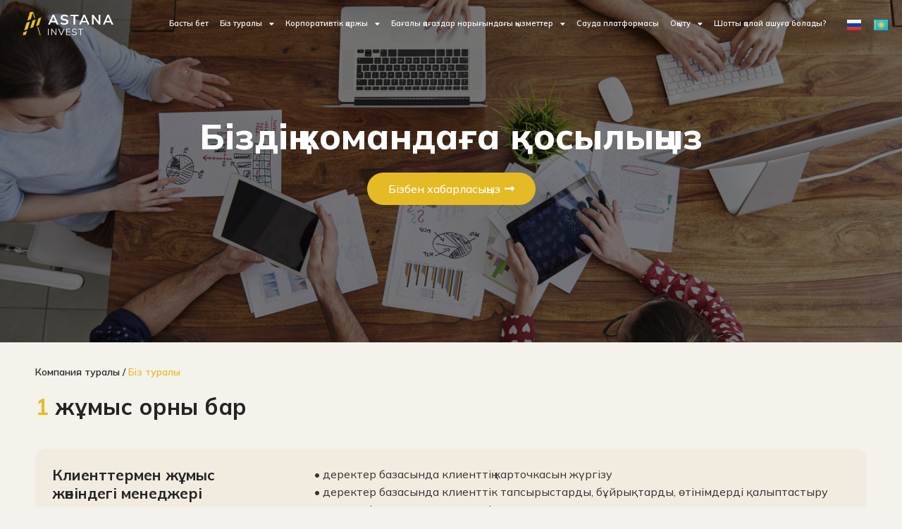

--- FILE ---
content_type: text/html; charset=UTF-8
request_url: https://investdom.kz/kk/careers-kz/
body_size: 29855
content:
<!DOCTYPE html>
<html dir="ltr" lang="kk" prefix="og: https://ogp.me/ns#">
<head>
<meta charset="UTF-8">
<meta name="viewport" content="width=device-width, initial-scale=1">
	 <link rel="profile" href="https://gmpg.org/xfn/11"> 
	                     <link rel="preload" as="image" href="https://investdom.kz/wp-content/uploads/2023/06/Main_logo-1.png"><title>Careers-kz - Astana Invest</title>
	<style>img:is([sizes="auto" i], [sizes^="auto," i]) { contain-intrinsic-size: 3000px 1500px }</style>
	
		<!-- All in One SEO 4.6.2 - aioseo.com -->
		<meta name="description" content="Біздің командаға қосылыңыз Бізбен хабарласыңыз Компания туралы / Біз туралы 1 жұмыс орны бар Клиенттермен жұмыс жөніндегі менеджері • деректер базасында клиенттің карточкасын жүргізу• деректер базасында клиенттік тапсырыстарды, бұйрықтарды, өтінімдерді қалыптастыру• клиенттің құжаттамасын жүргізу• есептерді қалыптастыру Толығырақ Жаңалықтарға жазылыңыз Сапалы аналитикалық шолулар мен қаржы нарығының ең өзекті жаңалықтарын алғыңыз келе ме?! Жазылыңыз және қызықты жаңалықтарды" />
		<meta name="robots" content="max-image-preview:large" />
		<link rel="canonical" href="https://investdom.kz/kk/careers-kz/" />
		<meta name="generator" content="All in One SEO (AIOSEO) 4.6.2" />
		<meta property="og:locale" content="en_US" />
		<meta property="og:site_name" content="Astana Invest -" />
		<meta property="og:type" content="article" />
		<meta property="og:title" content="Careers-kz - Astana Invest" />
		<meta property="og:description" content="Біздің командаға қосылыңыз Бізбен хабарласыңыз Компания туралы / Біз туралы 1 жұмыс орны бар Клиенттермен жұмыс жөніндегі менеджері • деректер базасында клиенттің карточкасын жүргізу• деректер базасында клиенттік тапсырыстарды, бұйрықтарды, өтінімдерді қалыптастыру• клиенттің құжаттамасын жүргізу• есептерді қалыптастыру Толығырақ Жаңалықтарға жазылыңыз Сапалы аналитикалық шолулар мен қаржы нарығының ең өзекті жаңалықтарын алғыңыз келе ме?! Жазылыңыз және қызықты жаңалықтарды" />
		<meta property="og:url" content="https://investdom.kz/kk/careers-kz/" />
		<meta property="article:published_time" content="2023-09-19T10:44:32+00:00" />
		<meta property="article:modified_time" content="2025-08-14T08:45:12+00:00" />
		<meta name="twitter:card" content="summary_large_image" />
		<meta name="twitter:title" content="Careers-kz - Astana Invest" />
		<meta name="twitter:description" content="Біздің командаға қосылыңыз Бізбен хабарласыңыз Компания туралы / Біз туралы 1 жұмыс орны бар Клиенттермен жұмыс жөніндегі менеджері • деректер базасында клиенттің карточкасын жүргізу• деректер базасында клиенттік тапсырыстарды, бұйрықтарды, өтінімдерді қалыптастыру• клиенттің құжаттамасын жүргізу• есептерді қалыптастыру Толығырақ Жаңалықтарға жазылыңыз Сапалы аналитикалық шолулар мен қаржы нарығының ең өзекті жаңалықтарын алғыңыз келе ме?! Жазылыңыз және қызықты жаңалықтарды" />
		<script type="application/ld+json" class="aioseo-schema">
			{"@context":"https:\/\/schema.org","@graph":[{"@type":"BreadcrumbList","@id":"https:\/\/investdom.kz\/kk\/careers-kz\/#breadcrumblist","itemListElement":[{"@type":"ListItem","@id":"https:\/\/investdom.kz\/#listItem","position":1,"name":"Home","item":"https:\/\/investdom.kz\/","nextItem":"https:\/\/investdom.kz\/kk\/careers-kz\/#listItem"},{"@type":"ListItem","@id":"https:\/\/investdom.kz\/kk\/careers-kz\/#listItem","position":2,"name":"Careers-kz","previousItem":"https:\/\/investdom.kz\/#listItem"}]},{"@type":"Organization","@id":"https:\/\/investdom.kz\/#organization","name":"Astana Invest","url":"https:\/\/investdom.kz\/"},{"@type":"WebPage","@id":"https:\/\/investdom.kz\/kk\/careers-kz\/#webpage","url":"https:\/\/investdom.kz\/kk\/careers-kz\/","name":"Careers-kz - Astana Invest","description":"\u0411\u0456\u0437\u0434\u0456\u04a3 \u043a\u043e\u043c\u0430\u043d\u0434\u0430\u0493\u0430 \u049b\u043e\u0441\u044b\u043b\u044b\u04a3\u044b\u0437 \u0411\u0456\u0437\u0431\u0435\u043d \u0445\u0430\u0431\u0430\u0440\u043b\u0430\u0441\u044b\u04a3\u044b\u0437 \u041a\u043e\u043c\u043f\u0430\u043d\u0438\u044f \u0442\u0443\u0440\u0430\u043b\u044b \/ \u0411\u0456\u0437 \u0442\u0443\u0440\u0430\u043b\u044b 1 \u0436\u04b1\u043c\u044b\u0441 \u043e\u0440\u043d\u044b \u0431\u0430\u0440 \u041a\u043b\u0438\u0435\u043d\u0442\u0442\u0435\u0440\u043c\u0435\u043d \u0436\u04b1\u043c\u044b\u0441 \u0436\u04e9\u043d\u0456\u043d\u0434\u0435\u0433\u0456 \u043c\u0435\u043d\u0435\u0434\u0436\u0435\u0440\u0456 \u2022 \u0434\u0435\u0440\u0435\u043a\u0442\u0435\u0440 \u0431\u0430\u0437\u0430\u0441\u044b\u043d\u0434\u0430 \u043a\u043b\u0438\u0435\u043d\u0442\u0442\u0456\u04a3 \u043a\u0430\u0440\u0442\u043e\u0447\u043a\u0430\u0441\u044b\u043d \u0436\u04af\u0440\u0433\u0456\u0437\u0443\u2022 \u0434\u0435\u0440\u0435\u043a\u0442\u0435\u0440 \u0431\u0430\u0437\u0430\u0441\u044b\u043d\u0434\u0430 \u043a\u043b\u0438\u0435\u043d\u0442\u0442\u0456\u043a \u0442\u0430\u043f\u0441\u044b\u0440\u044b\u0441\u0442\u0430\u0440\u0434\u044b, \u0431\u04b1\u0439\u0440\u044b\u049b\u0442\u0430\u0440\u0434\u044b, \u04e9\u0442\u0456\u043d\u0456\u043c\u0434\u0435\u0440\u0434\u0456 \u049b\u0430\u043b\u044b\u043f\u0442\u0430\u0441\u0442\u044b\u0440\u0443\u2022 \u043a\u043b\u0438\u0435\u043d\u0442\u0442\u0456\u04a3 \u049b\u04b1\u0436\u0430\u0442\u0442\u0430\u043c\u0430\u0441\u044b\u043d \u0436\u04af\u0440\u0433\u0456\u0437\u0443\u2022 \u0435\u0441\u0435\u043f\u0442\u0435\u0440\u0434\u0456 \u049b\u0430\u043b\u044b\u043f\u0442\u0430\u0441\u0442\u044b\u0440\u0443 \u0422\u043e\u043b\u044b\u0493\u044b\u0440\u0430\u049b \u0416\u0430\u04a3\u0430\u043b\u044b\u049b\u0442\u0430\u0440\u0493\u0430 \u0436\u0430\u0437\u044b\u043b\u044b\u04a3\u044b\u0437 \u0421\u0430\u043f\u0430\u043b\u044b \u0430\u043d\u0430\u043b\u0438\u0442\u0438\u043a\u0430\u043b\u044b\u049b \u0448\u043e\u043b\u0443\u043b\u0430\u0440 \u043c\u0435\u043d \u049b\u0430\u0440\u0436\u044b \u043d\u0430\u0440\u044b\u0493\u044b\u043d\u044b\u04a3 \u0435\u04a3 \u04e9\u0437\u0435\u043a\u0442\u0456 \u0436\u0430\u04a3\u0430\u043b\u044b\u049b\u0442\u0430\u0440\u044b\u043d \u0430\u043b\u0493\u044b\u04a3\u044b\u0437 \u043a\u0435\u043b\u0435 \u043c\u0435?! \u0416\u0430\u0437\u044b\u043b\u044b\u04a3\u044b\u0437 \u0436\u04d9\u043d\u0435 \u049b\u044b\u0437\u044b\u049b\u0442\u044b \u0436\u0430\u04a3\u0430\u043b\u044b\u049b\u0442\u0430\u0440\u0434\u044b","inLanguage":"kk","isPartOf":{"@id":"https:\/\/investdom.kz\/#website"},"breadcrumb":{"@id":"https:\/\/investdom.kz\/kk\/careers-kz\/#breadcrumblist"},"datePublished":"2023-09-19T10:44:32+05:00","dateModified":"2025-08-14T13:45:12+05:00"},{"@type":"WebSite","@id":"https:\/\/investdom.kz\/#website","url":"https:\/\/investdom.kz\/","name":"Astana Invest","inLanguage":"kk","publisher":{"@id":"https:\/\/investdom.kz\/#organization"}}]}
		</script>
		<!-- All in One SEO -->

<link rel="alternate" href="https://investdom.kz/careers/" hreflang="ru" />
<link rel="alternate" href="https://investdom.kz/kk/careers-kz/" hreflang="kk" />
<link rel="alternate" type="application/rss+xml" title="Astana Invest &raquo; Лента" href="https://investdom.kz/kk/feed/" />
<link rel="alternate" type="application/rss+xml" title="Astana Invest &raquo; Лента комментариев" href="https://investdom.kz/kk/comments/feed/" />
<script>
window._wpemojiSettings = {"baseUrl":"https:\/\/s.w.org\/images\/core\/emoji\/16.0.1\/72x72\/","ext":".png","svgUrl":"https:\/\/s.w.org\/images\/core\/emoji\/16.0.1\/svg\/","svgExt":".svg","source":{"concatemoji":"https:\/\/investdom.kz\/wp-includes\/js\/wp-emoji-release.min.js?ver=6.8.3"}};
/*! This file is auto-generated */
!function(s,n){var o,i,e;function c(e){try{var t={supportTests:e,timestamp:(new Date).valueOf()};sessionStorage.setItem(o,JSON.stringify(t))}catch(e){}}function p(e,t,n){e.clearRect(0,0,e.canvas.width,e.canvas.height),e.fillText(t,0,0);var t=new Uint32Array(e.getImageData(0,0,e.canvas.width,e.canvas.height).data),a=(e.clearRect(0,0,e.canvas.width,e.canvas.height),e.fillText(n,0,0),new Uint32Array(e.getImageData(0,0,e.canvas.width,e.canvas.height).data));return t.every(function(e,t){return e===a[t]})}function u(e,t){e.clearRect(0,0,e.canvas.width,e.canvas.height),e.fillText(t,0,0);for(var n=e.getImageData(16,16,1,1),a=0;a<n.data.length;a++)if(0!==n.data[a])return!1;return!0}function f(e,t,n,a){switch(t){case"flag":return n(e,"\ud83c\udff3\ufe0f\u200d\u26a7\ufe0f","\ud83c\udff3\ufe0f\u200b\u26a7\ufe0f")?!1:!n(e,"\ud83c\udde8\ud83c\uddf6","\ud83c\udde8\u200b\ud83c\uddf6")&&!n(e,"\ud83c\udff4\udb40\udc67\udb40\udc62\udb40\udc65\udb40\udc6e\udb40\udc67\udb40\udc7f","\ud83c\udff4\u200b\udb40\udc67\u200b\udb40\udc62\u200b\udb40\udc65\u200b\udb40\udc6e\u200b\udb40\udc67\u200b\udb40\udc7f");case"emoji":return!a(e,"\ud83e\udedf")}return!1}function g(e,t,n,a){var r="undefined"!=typeof WorkerGlobalScope&&self instanceof WorkerGlobalScope?new OffscreenCanvas(300,150):s.createElement("canvas"),o=r.getContext("2d",{willReadFrequently:!0}),i=(o.textBaseline="top",o.font="600 32px Arial",{});return e.forEach(function(e){i[e]=t(o,e,n,a)}),i}function t(e){var t=s.createElement("script");t.src=e,t.defer=!0,s.head.appendChild(t)}"undefined"!=typeof Promise&&(o="wpEmojiSettingsSupports",i=["flag","emoji"],n.supports={everything:!0,everythingExceptFlag:!0},e=new Promise(function(e){s.addEventListener("DOMContentLoaded",e,{once:!0})}),new Promise(function(t){var n=function(){try{var e=JSON.parse(sessionStorage.getItem(o));if("object"==typeof e&&"number"==typeof e.timestamp&&(new Date).valueOf()<e.timestamp+604800&&"object"==typeof e.supportTests)return e.supportTests}catch(e){}return null}();if(!n){if("undefined"!=typeof Worker&&"undefined"!=typeof OffscreenCanvas&&"undefined"!=typeof URL&&URL.createObjectURL&&"undefined"!=typeof Blob)try{var e="postMessage("+g.toString()+"("+[JSON.stringify(i),f.toString(),p.toString(),u.toString()].join(",")+"));",a=new Blob([e],{type:"text/javascript"}),r=new Worker(URL.createObjectURL(a),{name:"wpTestEmojiSupports"});return void(r.onmessage=function(e){c(n=e.data),r.terminate(),t(n)})}catch(e){}c(n=g(i,f,p,u))}t(n)}).then(function(e){for(var t in e)n.supports[t]=e[t],n.supports.everything=n.supports.everything&&n.supports[t],"flag"!==t&&(n.supports.everythingExceptFlag=n.supports.everythingExceptFlag&&n.supports[t]);n.supports.everythingExceptFlag=n.supports.everythingExceptFlag&&!n.supports.flag,n.DOMReady=!1,n.readyCallback=function(){n.DOMReady=!0}}).then(function(){return e}).then(function(){var e;n.supports.everything||(n.readyCallback(),(e=n.source||{}).concatemoji?t(e.concatemoji):e.wpemoji&&e.twemoji&&(t(e.twemoji),t(e.wpemoji)))}))}((window,document),window._wpemojiSettings);
</script>
<link rel='stylesheet' id='loftloader-style-css' href='https://investdom.kz/wp-content/plugins/loftloader-pro/assets/css/loftloader.min.css?ver=2022022501' media='all' />
<style id='loftloader-style-inline-css'>
#loftloader-wrapper .loader-bg { opacity: 0.95; }#loftloader-wrapper.end-split-v.split-diagonally .loader-bg, #loftloader-wrapper.end-split-h.split-diagonally .loader-bg { background-color: #ffffff; }#loftloader-wrapper.end-split-h .loader-bg:before, #loftloader-wrapper.end-split-h .loader-bg:after, #loftloader-wrapper.end-split-v .loader-bg:before, #loftloader-wrapper.end-split-v .loader-bg:after, #loftloader-wrapper.end-fade .loader-bg, #loftloader-wrapper.end-up .loader-bg, #loftloader-wrapper.end-down .loader-bg, #loftloader-wrapper.end-left .loader-bg, #loftloader-wrapper.end-right .loader-bg, #loftloader-wrapper.end-shrink-fade .loader-bg:before, .loader-bg .loader-bg-half:before  { background-color: #ffffff; }#loftloader-wrapper .loader-inner #loader, #loftloader-wrapper.loftloader-ducks #loader span { color: #248acc }#loftloader-wrapper.loftloader-crystal #loader span { box-shadow: 0 -15px 0 0 rgba(36, 138, 204, 0.5), 15px -15px 0 0 rgba(36, 138, 204, 0.5), 15px 0 0 0 rgba(36, 138, 204, 0.5), 15px 15px 0 0 rgba(36, 138, 204, 0.5), 0 15px 0 0 rgba(36, 138, 204, 0.5), -15px 15px 0 0 rgba(36, 138, 204, 0.5), -15px 0 0 0 rgba(36, 138, 204, 0.5), -15px -15px 0 0 rgba(36, 138, 204, 0.5); }#loftloader-wrapper.loftloader-crossing #loader span:before { background: #00ffff }#loftloader-wrapper.loftloader-crossing #loader span:after { background: #ff0000 }#loftloader-wrapper.loftloader-rainbow #loader span:before { box-shadow: 0 0 0 10px #ff0000, 0 0 0 20px #ffd700, 0 0 0 30px #00ffff; }#loftloader-wrapper.loftloader-frame #loader { width: 80px; }#loftloader-wrapper.loftloader-frame #loader { height: 80px; }#loftloader-wrapper.loftloader-frame #loader span:after, #loftloader-wrapper.loftloader-frame #loader span:before { width: 4px; }#loftloader-wrapper.loftloader-frame #loader:after, #loftloader-wrapper.loftloader-frame #loader:before { height: 4px; }#loftloader-wrapper.loftloader-imgfading #loader img, #loftloader-wrapper.loftloader-imgloading #loader img, #loftloader-wrapper.loftloader-imgrotating #loader img, #loftloader-wrapper.loftloader-imgbouncing #loader img, #loftloader-wrapper.loftloader-imgstatic #loader img { width: 210px; }#loftloader-wrapper.loftloader-imgfading .loader-inner #loader, #loftloader-wrapper.loftloader-imgloading .loader-inner #loader, #loftloader-wrapper.loftloader-imgrotating .loader-inner #loader, #loftloader-wrapper.loftloader-imgbouncing .loader-inner #loader, #loftloader-wrapper.loftloader-imgstatic .loader-inner #loader { max-width: 100%; }#loftloader-wrapper span.bar { width: 30vw; }#loftloader-wrapper span.bar { height: 10px; }#loftloader-wrapper span.bar, #loftloader-wrapper span.percentage { color: #248acc; }#loftloader-wrapper span.percentage, #loftloader-wrapper span.bar span.load-count { font-family: Lato; }#loftloader-wrapper span.percentage, #loftloader-wrapper span.bar span.load-count { font-weight: 100; }#loftloader-wrapper span.percentage, #loftloader-wrapper span.bar span.load-count { letter-spacing: 0.1em; }body #loftloader-wrapper span.percentage, body #loftloader-wrapper span.bar span.load-count { font-size: 16px; }#loftloader-wrapper .loader-message { font-size: 16px; }#loftloader-wrapper .loader-message { color: #248acc; }#loftloader-wrapper .loader-message { font-family: Lato; }#loftloader-wrapper .loader-message { font-weight: 400; }#loftloader-wrapper .loader-message { letter-spacing: 0.1em; }#loftloader-wrapper .loader-message { line-height: 1.5; }
</style>
<link rel='stylesheet' id='astra-theme-css-css' href='https://investdom.kz/wp-content/themes/astra/assets/css/minified/main.min.css?ver=4.3.1' media='all' />
<style id='astra-theme-css-inline-css'>
:root{--ast-container-default-xlg-padding:3em;--ast-container-default-lg-padding:3em;--ast-container-default-slg-padding:2em;--ast-container-default-md-padding:3em;--ast-container-default-sm-padding:3em;--ast-container-default-xs-padding:2.4em;--ast-container-default-xxs-padding:1.8em;--ast-code-block-background:#ECEFF3;--ast-comment-inputs-background:#F9FAFB;}html{font-size:100%;}a{color:var(--ast-global-color-3);}a:hover,a:focus{color:var(--ast-global-color-3);}body,button,input,select,textarea,.ast-button,.ast-custom-button{font-family:-apple-system,BlinkMacSystemFont,Segoe UI,Roboto,Oxygen-Sans,Ubuntu,Cantarell,Helvetica Neue,sans-serif;font-weight:400;font-size:16px;font-size:1rem;line-height:1.6em;}blockquote{color:var(--ast-global-color-3);}h1,.entry-content h1,h2,.entry-content h2,h3,.entry-content h3,h4,.entry-content h4,h5,.entry-content h5,h6,.entry-content h6,.site-title,.site-title a{font-weight:600;}.site-title{font-size:26px;font-size:1.625rem;display:block;}.site-header .site-description{font-size:15px;font-size:0.9375rem;display:none;}.entry-title{font-size:26px;font-size:1.625rem;}h1,.entry-content h1{font-size:40px;font-size:2.5rem;font-weight:600;line-height:1.4em;}h2,.entry-content h2{font-size:32px;font-size:2rem;font-weight:600;line-height:1.25em;}h3,.entry-content h3{font-size:26px;font-size:1.625rem;font-weight:600;line-height:1.2em;}h4,.entry-content h4{font-size:24px;font-size:1.5rem;line-height:1.2em;font-weight:600;}h5,.entry-content h5{font-size:20px;font-size:1.25rem;line-height:1.2em;font-weight:600;}h6,.entry-content h6{font-size:16px;font-size:1rem;line-height:1.25em;font-weight:600;}::selection{background-color:var(--ast-global-color-0);color:#ffffff;}body,h1,.entry-title a,.entry-content h1,h2,.entry-content h2,h3,.entry-content h3,h4,.entry-content h4,h5,.entry-content h5,h6,.entry-content h6{color:var(--ast-global-color-3);}.tagcloud a:hover,.tagcloud a:focus,.tagcloud a.current-item{color:#ffffff;border-color:var(--ast-global-color-3);background-color:var(--ast-global-color-3);}input:focus,input[type="text"]:focus,input[type="email"]:focus,input[type="url"]:focus,input[type="password"]:focus,input[type="reset"]:focus,input[type="search"]:focus,textarea:focus{border-color:var(--ast-global-color-3);}input[type="radio"]:checked,input[type=reset],input[type="checkbox"]:checked,input[type="checkbox"]:hover:checked,input[type="checkbox"]:focus:checked,input[type=range]::-webkit-slider-thumb{border-color:var(--ast-global-color-3);background-color:var(--ast-global-color-3);box-shadow:none;}.site-footer a:hover + .post-count,.site-footer a:focus + .post-count{background:var(--ast-global-color-3);border-color:var(--ast-global-color-3);}.single .nav-links .nav-previous,.single .nav-links .nav-next{color:var(--ast-global-color-3);}.entry-meta,.entry-meta *{line-height:1.45;color:var(--ast-global-color-3);}.entry-meta a:hover,.entry-meta a:hover *,.entry-meta a:focus,.entry-meta a:focus *,.page-links > .page-link,.page-links .page-link:hover,.post-navigation a:hover{color:var(--ast-global-color-3);}#cat option,.secondary .calendar_wrap thead a,.secondary .calendar_wrap thead a:visited{color:var(--ast-global-color-3);}.secondary .calendar_wrap #today,.ast-progress-val span{background:var(--ast-global-color-3);}.secondary a:hover + .post-count,.secondary a:focus + .post-count{background:var(--ast-global-color-3);border-color:var(--ast-global-color-3);}.calendar_wrap #today > a{color:#ffffff;}.page-links .page-link,.single .post-navigation a{color:var(--ast-global-color-3);}.ast-archive-title{color:var(--ast-global-color-2);}.widget-title,.widget .wp-block-heading{font-size:22px;font-size:1.375rem;color:var(--ast-global-color-2);}a:focus-visible,.ast-menu-toggle:focus-visible,.site .skip-link:focus-visible,.wp-block-loginout input:focus-visible,.wp-block-search.wp-block-search__button-inside .wp-block-search__inside-wrapper,.ast-header-navigation-arrow:focus-visible,.woocommerce .wc-proceed-to-checkout > .checkout-button:focus-visible,.woocommerce .woocommerce-MyAccount-navigation ul li a:focus-visible,.ast-orders-table__row .ast-orders-table__cell:focus-visible,.woocommerce .woocommerce-order-details .order-again > .button:focus-visible,.woocommerce .woocommerce-message a.button.wc-forward:focus-visible,.woocommerce #minus_qty:focus-visible,.woocommerce #plus_qty:focus-visible,a#ast-apply-coupon:focus-visible,.woocommerce .woocommerce-info a:focus-visible,.woocommerce .astra-shop-summary-wrap a:focus-visible,.woocommerce a.wc-forward:focus-visible,#ast-apply-coupon:focus-visible,.woocommerce-js .woocommerce-mini-cart-item a.remove:focus-visible{outline-style:dotted;outline-color:inherit;outline-width:thin;border-color:transparent;}input:focus,input[type="text"]:focus,input[type="email"]:focus,input[type="url"]:focus,input[type="password"]:focus,input[type="reset"]:focus,input[type="search"]:focus,input[type="number"]:focus,textarea:focus,.wp-block-search__input:focus,[data-section="section-header-mobile-trigger"] .ast-button-wrap .ast-mobile-menu-trigger-minimal:focus,.ast-mobile-popup-drawer.active .menu-toggle-close:focus,.woocommerce-ordering select.orderby:focus,#ast-scroll-top:focus,#coupon_code:focus,.woocommerce-page #comment:focus,.woocommerce #reviews #respond input#submit:focus,.woocommerce a.add_to_cart_button:focus,.woocommerce .button.single_add_to_cart_button:focus,.woocommerce .woocommerce-cart-form button:focus,.woocommerce .woocommerce-cart-form__cart-item .quantity .qty:focus,.woocommerce .woocommerce-billing-fields .woocommerce-billing-fields__field-wrapper .woocommerce-input-wrapper > .input-text:focus,.woocommerce #order_comments:focus,.woocommerce #place_order:focus,.woocommerce .woocommerce-address-fields .woocommerce-address-fields__field-wrapper .woocommerce-input-wrapper > .input-text:focus,.woocommerce .woocommerce-MyAccount-content form button:focus,.woocommerce .woocommerce-MyAccount-content .woocommerce-EditAccountForm .woocommerce-form-row .woocommerce-Input.input-text:focus,.woocommerce .ast-woocommerce-container .woocommerce-pagination ul.page-numbers li a:focus,body #content .woocommerce form .form-row .select2-container--default .select2-selection--single:focus,#ast-coupon-code:focus,.woocommerce.woocommerce-js .quantity input[type=number]:focus,.woocommerce-js .woocommerce-mini-cart-item .quantity input[type=number]:focus,.woocommerce p#ast-coupon-trigger:focus{border-style:dotted;border-color:inherit;border-width:thin;outline-color:transparent;}.ast-logo-title-inline .site-logo-img{padding-right:1em;}.ast-page-builder-template .hentry {margin: 0;}.ast-page-builder-template .site-content > .ast-container {max-width: 100%;padding: 0;}.ast-page-builder-template .site-content #primary {padding: 0;margin: 0;}.ast-page-builder-template .no-results {text-align: center;margin: 4em auto;}.ast-page-builder-template .ast-pagination {padding: 2em;}.ast-page-builder-template .entry-header.ast-no-title.ast-no-thumbnail {margin-top: 0;}.ast-page-builder-template .entry-header.ast-header-without-markup {margin-top: 0;margin-bottom: 0;}.ast-page-builder-template .entry-header.ast-no-title.ast-no-meta {margin-bottom: 0;}.ast-page-builder-template.single .post-navigation {padding-bottom: 2em;}.ast-page-builder-template.single-post .site-content > .ast-container {max-width: 100%;}.ast-page-builder-template .entry-header {margin-top: 2em;margin-left: auto;margin-right: auto;}.ast-page-builder-template .ast-archive-description {margin: 2em auto 0;padding-left: 20px;padding-right: 20px;}.ast-page-builder-template .ast-row {margin-left: 0;margin-right: 0;}.single.ast-page-builder-template .entry-header + .entry-content {margin-bottom: 2em;}@media(min-width: 921px) {.ast-page-builder-template.archive.ast-right-sidebar .ast-row article,.ast-page-builder-template.archive.ast-left-sidebar .ast-row article {padding-left: 0;padding-right: 0;}}.ast-header-break-point #ast-desktop-header{display:none;}@media (min-width:921px){#ast-mobile-header{display:none;}}.wp-block-buttons.aligncenter{justify-content:center;}@media (max-width:921px){.ast-theme-transparent-header #primary,.ast-theme-transparent-header #secondary{padding:0;}}@media (max-width:921px){.ast-plain-container.ast-no-sidebar #primary{padding:0;}}.ast-plain-container.ast-no-sidebar #primary{margin-top:0;margin-bottom:0;}.wp-block-button.is-style-outline .wp-block-button__link{border-color:var(--ast-global-color-0);}div.wp-block-button.is-style-outline > .wp-block-button__link:not(.has-text-color),div.wp-block-button.wp-block-button__link.is-style-outline:not(.has-text-color){color:var(--ast-global-color-0);}.wp-block-button.is-style-outline .wp-block-button__link:hover,div.wp-block-button.is-style-outline .wp-block-button__link:focus,div.wp-block-button.is-style-outline > .wp-block-button__link:not(.has-text-color):hover,div.wp-block-button.wp-block-button__link.is-style-outline:not(.has-text-color):hover{color:#ffffff;background-color:var(--ast-global-color-3);border-color:var(--ast-global-color-3);}.post-page-numbers.current .page-link,.ast-pagination .page-numbers.current{color:#ffffff;border-color:var(--ast-global-color-0);background-color:var(--ast-global-color-0);border-radius:2px;}h1.widget-title{font-weight:600;}h2.widget-title{font-weight:600;}h3.widget-title{font-weight:600;}#page{display:flex;flex-direction:column;min-height:100vh;}.ast-404-layout-1 h1.page-title{color:var(--ast-global-color-2);}.single .post-navigation a{line-height:1em;height:inherit;}.error-404 .page-sub-title{font-size:1.5rem;font-weight:inherit;}.search .site-content .content-area .search-form{margin-bottom:0;}#page .site-content{flex-grow:1;}.widget{margin-bottom:1.25em;}#secondary li{line-height:1.5em;}#secondary .wp-block-group h2{margin-bottom:0.7em;}#secondary h2{font-size:1.7rem;}.ast-separate-container .ast-article-post,.ast-separate-container .ast-article-single,.ast-separate-container .ast-comment-list li.depth-1,.ast-separate-container .comment-respond{padding:3em;}.ast-separate-container .ast-article-single .ast-article-single{padding:0;}.ast-article-single .wp-block-post-template-is-layout-grid{padding-left:0;}.ast-separate-container .ast-comment-list li.depth-1,.hentry{margin-bottom:2em;}.ast-separate-container .ast-archive-description,.ast-separate-container .ast-author-box{border-bottom:1px solid var(--ast-border-color);}.ast-separate-container .comments-title{padding:2em 2em 0 2em;}.ast-page-builder-template .comment-form-textarea,.ast-comment-formwrap .ast-grid-common-col{padding:0;}.ast-comment-formwrap{padding:0 20px;display:inline-flex;column-gap:20px;}.archive.ast-page-builder-template .entry-header{margin-top:2em;}.ast-page-builder-template .ast-comment-formwrap{width:100%;}.entry-title{margin-bottom:0.5em;}.ast-archive-description p{font-size:inherit;font-weight:inherit;line-height:inherit;}@media (min-width:921px){.ast-left-sidebar.ast-page-builder-template #secondary,.archive.ast-right-sidebar.ast-page-builder-template .site-main{padding-left:20px;padding-right:20px;}}@media (max-width:544px){.ast-comment-formwrap.ast-row{column-gap:10px;display:inline-block;}#ast-commentform .ast-grid-common-col{position:relative;width:100%;}}@media (min-width:1201px){.ast-separate-container .ast-article-post,.ast-separate-container .ast-article-single,.ast-separate-container .ast-author-box,.ast-separate-container .ast-404-layout-1,.ast-separate-container .no-results{padding:3em;}}@media (max-width:921px){.ast-separate-container #primary,.ast-separate-container #secondary{padding:1.5em 0;}#primary,#secondary{padding:1.5em 0;margin:0;}.ast-left-sidebar #content > .ast-container{display:flex;flex-direction:column-reverse;width:100%;}}@media (min-width:922px){.ast-separate-container.ast-right-sidebar #primary,.ast-separate-container.ast-left-sidebar #primary{border:0;}.search-no-results.ast-separate-container #primary{margin-bottom:4em;}}.wp-block-button .wp-block-button__link{color:#ffffff;}.wp-block-button .wp-block-button__link:hover,.wp-block-button .wp-block-button__link:focus{color:#ffffff;background-color:var(--ast-global-color-3);border-color:var(--ast-global-color-3);}.elementor-widget-heading h1.elementor-heading-title{line-height:1.4em;}.elementor-widget-heading h2.elementor-heading-title{line-height:1.25em;}.elementor-widget-heading h3.elementor-heading-title{line-height:1.2em;}.elementor-widget-heading h4.elementor-heading-title{line-height:1.2em;}.elementor-widget-heading h5.elementor-heading-title{line-height:1.2em;}.elementor-widget-heading h6.elementor-heading-title{line-height:1.25em;}.wp-block-button .wp-block-button__link,.wp-block-search .wp-block-search__button,body .wp-block-file .wp-block-file__button{border-color:var(--ast-global-color-0);background-color:var(--ast-global-color-0);color:#ffffff;font-family:inherit;font-weight:500;line-height:1em;font-size:16px;font-size:1rem;padding-top:15px;padding-right:30px;padding-bottom:15px;padding-left:30px;}@media (max-width:921px){.wp-block-button .wp-block-button__link,.wp-block-search .wp-block-search__button,body .wp-block-file .wp-block-file__button{padding-top:14px;padding-right:28px;padding-bottom:14px;padding-left:28px;}}@media (max-width:544px){.wp-block-button .wp-block-button__link,.wp-block-search .wp-block-search__button,body .wp-block-file .wp-block-file__button{padding-top:12px;padding-right:24px;padding-bottom:12px;padding-left:24px;}}.menu-toggle,button,.ast-button,.ast-custom-button,.button,input#submit,input[type="button"],input[type="submit"],input[type="reset"],form[CLASS*="wp-block-search__"].wp-block-search .wp-block-search__inside-wrapper .wp-block-search__button,body .wp-block-file .wp-block-file__button,.search .search-submit,.woocommerce-js a.button,.woocommerce button.button,.woocommerce .woocommerce-message a.button,.woocommerce #respond input#submit.alt,.woocommerce input.button.alt,.woocommerce input.button,.woocommerce input.button:disabled,.woocommerce input.button:disabled[disabled],.woocommerce input.button:disabled:hover,.woocommerce input.button:disabled[disabled]:hover,.woocommerce #respond input#submit,.woocommerce button.button.alt.disabled,.wc-block-grid__products .wc-block-grid__product .wp-block-button__link,.wc-block-grid__product-onsale,[CLASS*="wc-block"] button,.woocommerce-js .astra-cart-drawer .astra-cart-drawer-content .woocommerce-mini-cart__buttons .button:not(.checkout):not(.ast-continue-shopping),.woocommerce-js .astra-cart-drawer .astra-cart-drawer-content .woocommerce-mini-cart__buttons a.checkout,.woocommerce button.button.alt.disabled.wc-variation-selection-needed{border-style:solid;border-top-width:0;border-right-width:0;border-left-width:0;border-bottom-width:0;color:#ffffff;border-color:var(--ast-global-color-0);background-color:var(--ast-global-color-0);padding-top:15px;padding-right:30px;padding-bottom:15px;padding-left:30px;font-family:inherit;font-weight:500;font-size:16px;font-size:1rem;line-height:1em;}button:focus,.menu-toggle:hover,button:hover,.ast-button:hover,.ast-custom-button:hover .button:hover,.ast-custom-button:hover ,input[type=reset]:hover,input[type=reset]:focus,input#submit:hover,input#submit:focus,input[type="button"]:hover,input[type="button"]:focus,input[type="submit"]:hover,input[type="submit"]:focus,form[CLASS*="wp-block-search__"].wp-block-search .wp-block-search__inside-wrapper .wp-block-search__button:hover,form[CLASS*="wp-block-search__"].wp-block-search .wp-block-search__inside-wrapper .wp-block-search__button:focus,body .wp-block-file .wp-block-file__button:hover,body .wp-block-file .wp-block-file__button:focus,.woocommerce-js a.button:hover,.woocommerce button.button:hover,.woocommerce .woocommerce-message a.button:hover,.woocommerce #respond input#submit:hover,.woocommerce #respond input#submit.alt:hover,.woocommerce input.button.alt:hover,.woocommerce input.button:hover,.woocommerce button.button.alt.disabled:hover,.wc-block-grid__products .wc-block-grid__product .wp-block-button__link:hover,[CLASS*="wc-block"] button:hover,.woocommerce-js .astra-cart-drawer .astra-cart-drawer-content .woocommerce-mini-cart__buttons .button:not(.checkout):not(.ast-continue-shopping):hover,.woocommerce-js .astra-cart-drawer .astra-cart-drawer-content .woocommerce-mini-cart__buttons a.checkout:hover,.woocommerce button.button.alt.disabled.wc-variation-selection-needed:hover{color:#ffffff;background-color:var(--ast-global-color-3);border-color:var(--ast-global-color-3);}form[CLASS*="wp-block-search__"].wp-block-search .wp-block-search__inside-wrapper .wp-block-search__button.has-icon{padding-top:calc(15px - 3px);padding-right:calc(30px - 3px);padding-bottom:calc(15px - 3px);padding-left:calc(30px - 3px);}@media (max-width:921px){.menu-toggle,button,.ast-button,.ast-custom-button,.button,input#submit,input[type="button"],input[type="submit"],input[type="reset"],form[CLASS*="wp-block-search__"].wp-block-search .wp-block-search__inside-wrapper .wp-block-search__button,body .wp-block-file .wp-block-file__button,.search .search-submit,.woocommerce-js a.button,.woocommerce button.button,.woocommerce .woocommerce-message a.button,.woocommerce #respond input#submit.alt,.woocommerce input.button.alt,.woocommerce input.button,.woocommerce input.button:disabled,.woocommerce input.button:disabled[disabled],.woocommerce input.button:disabled:hover,.woocommerce input.button:disabled[disabled]:hover,.woocommerce #respond input#submit,.woocommerce button.button.alt.disabled,.wc-block-grid__products .wc-block-grid__product .wp-block-button__link,.wc-block-grid__product-onsale,[CLASS*="wc-block"] button,.woocommerce-js .astra-cart-drawer .astra-cart-drawer-content .woocommerce-mini-cart__buttons .button:not(.checkout):not(.ast-continue-shopping),.woocommerce-js .astra-cart-drawer .astra-cart-drawer-content .woocommerce-mini-cart__buttons a.checkout,.woocommerce button.button.alt.disabled.wc-variation-selection-needed{padding-top:14px;padding-right:28px;padding-bottom:14px;padding-left:28px;}}@media (max-width:544px){.menu-toggle,button,.ast-button,.ast-custom-button,.button,input#submit,input[type="button"],input[type="submit"],input[type="reset"],form[CLASS*="wp-block-search__"].wp-block-search .wp-block-search__inside-wrapper .wp-block-search__button,body .wp-block-file .wp-block-file__button,.search .search-submit,.woocommerce-js a.button,.woocommerce button.button,.woocommerce .woocommerce-message a.button,.woocommerce #respond input#submit.alt,.woocommerce input.button.alt,.woocommerce input.button,.woocommerce input.button:disabled,.woocommerce input.button:disabled[disabled],.woocommerce input.button:disabled:hover,.woocommerce input.button:disabled[disabled]:hover,.woocommerce #respond input#submit,.woocommerce button.button.alt.disabled,.wc-block-grid__products .wc-block-grid__product .wp-block-button__link,.wc-block-grid__product-onsale,[CLASS*="wc-block"] button,.woocommerce-js .astra-cart-drawer .astra-cart-drawer-content .woocommerce-mini-cart__buttons .button:not(.checkout):not(.ast-continue-shopping),.woocommerce-js .astra-cart-drawer .astra-cart-drawer-content .woocommerce-mini-cart__buttons a.checkout,.woocommerce button.button.alt.disabled.wc-variation-selection-needed{padding-top:12px;padding-right:24px;padding-bottom:12px;padding-left:24px;}}@media (max-width:921px){.ast-mobile-header-stack .main-header-bar .ast-search-menu-icon{display:inline-block;}.ast-header-break-point.ast-header-custom-item-outside .ast-mobile-header-stack .main-header-bar .ast-search-icon{margin:0;}.ast-comment-avatar-wrap img{max-width:2.5em;}.ast-separate-container .ast-comment-list li.depth-1{padding:1.5em 2.14em;}.ast-separate-container .comment-respond{padding:2em 2.14em;}.ast-comment-meta{padding:0 1.8888em 1.3333em;}}@media (min-width:544px){.ast-container{max-width:100%;}}@media (max-width:544px){.ast-separate-container .ast-article-post,.ast-separate-container .ast-article-single,.ast-separate-container .comments-title,.ast-separate-container .ast-archive-description{padding:1.5em 1em;}.ast-separate-container #content .ast-container{padding-left:0.54em;padding-right:0.54em;}.ast-separate-container .ast-comment-list li.depth-1{padding:1.5em 1em;margin-bottom:1.5em;}.ast-separate-container .ast-comment-list .bypostauthor{padding:.5em;}.ast-search-menu-icon.ast-dropdown-active .search-field{width:170px;}}.ast-separate-container{background-color:var(--ast-global-color-4);;background-image:none;;}@media (max-width:921px){.site-title{display:block;}.site-header .site-description{display:none;}.entry-title{font-size:30px;}h1,.entry-content h1{font-size:30px;}h2,.entry-content h2{font-size:25px;}h3,.entry-content h3{font-size:20px;}}@media (max-width:544px){.site-title{display:block;}.site-header .site-description{display:none;}.entry-title{font-size:30px;}h1,.entry-content h1{font-size:30px;}h2,.entry-content h2{font-size:25px;}h3,.entry-content h3{font-size:20px;}}@media (max-width:921px){html{font-size:91.2%;}}@media (max-width:544px){html{font-size:91.2%;}}@media (min-width:922px){.ast-container{max-width:1240px;}}@media (min-width:922px){.site-content .ast-container{display:flex;}}@media (max-width:921px){.site-content .ast-container{flex-direction:column;}}@media (min-width:922px){.main-header-menu .sub-menu .menu-item.ast-left-align-sub-menu:hover > .sub-menu,.main-header-menu .sub-menu .menu-item.ast-left-align-sub-menu.focus > .sub-menu{margin-left:-0px;}}blockquote,cite {font-style: initial;}.wp-block-file {display: flex;align-items: center;flex-wrap: wrap;justify-content: space-between;}.wp-block-pullquote {border: none;}.wp-block-pullquote blockquote::before {content: "\201D";font-family: "Helvetica",sans-serif;display: flex;transform: rotate( 180deg );font-size: 6rem;font-style: normal;line-height: 1;font-weight: bold;align-items: center;justify-content: center;}.has-text-align-right > blockquote::before {justify-content: flex-start;}.has-text-align-left > blockquote::before {justify-content: flex-end;}figure.wp-block-pullquote.is-style-solid-color blockquote {max-width: 100%;text-align: inherit;}html body {--wp--custom--ast-default-block-top-padding: 3em;--wp--custom--ast-default-block-right-padding: 3em;--wp--custom--ast-default-block-bottom-padding: 3em;--wp--custom--ast-default-block-left-padding: 3em;--wp--custom--ast-container-width: 1200px;--wp--custom--ast-content-width-size: 1200px;--wp--custom--ast-wide-width-size: calc(1200px + var(--wp--custom--ast-default-block-left-padding) + var(--wp--custom--ast-default-block-right-padding));}.ast-narrow-container {--wp--custom--ast-content-width-size: 750px;--wp--custom--ast-wide-width-size: 750px;}@media(max-width: 921px) {html body {--wp--custom--ast-default-block-top-padding: 3em;--wp--custom--ast-default-block-right-padding: 2em;--wp--custom--ast-default-block-bottom-padding: 3em;--wp--custom--ast-default-block-left-padding: 2em;}}@media(max-width: 544px) {html body {--wp--custom--ast-default-block-top-padding: 3em;--wp--custom--ast-default-block-right-padding: 1.5em;--wp--custom--ast-default-block-bottom-padding: 3em;--wp--custom--ast-default-block-left-padding: 1.5em;}}.entry-content > .wp-block-group,.entry-content > .wp-block-cover,.entry-content > .wp-block-columns {padding-top: var(--wp--custom--ast-default-block-top-padding);padding-right: var(--wp--custom--ast-default-block-right-padding);padding-bottom: var(--wp--custom--ast-default-block-bottom-padding);padding-left: var(--wp--custom--ast-default-block-left-padding);}.ast-plain-container.ast-no-sidebar .entry-content > .alignfull,.ast-page-builder-template .ast-no-sidebar .entry-content > .alignfull {margin-left: calc( -50vw + 50%);margin-right: calc( -50vw + 50%);max-width: 100vw;width: 100vw;}.ast-plain-container.ast-no-sidebar .entry-content .alignfull .alignfull,.ast-page-builder-template.ast-no-sidebar .entry-content .alignfull .alignfull,.ast-plain-container.ast-no-sidebar .entry-content .alignfull .alignwide,.ast-page-builder-template.ast-no-sidebar .entry-content .alignfull .alignwide,.ast-plain-container.ast-no-sidebar .entry-content .alignwide .alignfull,.ast-page-builder-template.ast-no-sidebar .entry-content .alignwide .alignfull,.ast-plain-container.ast-no-sidebar .entry-content .alignwide .alignwide,.ast-page-builder-template.ast-no-sidebar .entry-content .alignwide .alignwide,.ast-plain-container.ast-no-sidebar .entry-content .wp-block-column .alignfull,.ast-page-builder-template.ast-no-sidebar .entry-content .wp-block-column .alignfull,.ast-plain-container.ast-no-sidebar .entry-content .wp-block-column .alignwide,.ast-page-builder-template.ast-no-sidebar .entry-content .wp-block-column .alignwide {margin-left: auto;margin-right: auto;width: 100%;}[ast-blocks-layout] .wp-block-separator:not(.is-style-dots) {height: 0;}[ast-blocks-layout] .wp-block-separator {margin: 20px auto;}[ast-blocks-layout] .wp-block-separator:not(.is-style-wide):not(.is-style-dots) {max-width: 100px;}[ast-blocks-layout] .wp-block-separator.has-background {padding: 0;}.entry-content[ast-blocks-layout] > * {max-width: var(--wp--custom--ast-content-width-size);margin-left: auto;margin-right: auto;}.entry-content[ast-blocks-layout] > .alignwide {max-width: var(--wp--custom--ast-wide-width-size);}.entry-content[ast-blocks-layout] .alignfull {max-width: none;}.entry-content .wp-block-columns {margin-bottom: 0;}blockquote {margin: 1.5em;border: none;}.wp-block-quote:not(.has-text-align-right):not(.has-text-align-center) {border-left: 5px solid rgba(0,0,0,0.05);}.has-text-align-right > blockquote,blockquote.has-text-align-right {border-right: 5px solid rgba(0,0,0,0.05);}.has-text-align-left > blockquote,blockquote.has-text-align-left {border-left: 5px solid rgba(0,0,0,0.05);}.wp-block-site-tagline,.wp-block-latest-posts .read-more {margin-top: 15px;}.wp-block-loginout p label {display: block;}.wp-block-loginout p:not(.login-remember):not(.login-submit) input {width: 100%;}.wp-block-loginout input:focus {border-color: transparent;}.wp-block-loginout input:focus {outline: thin dotted;}.entry-content .wp-block-media-text .wp-block-media-text__content {padding: 0 0 0 8%;}.entry-content .wp-block-media-text.has-media-on-the-right .wp-block-media-text__content {padding: 0 8% 0 0;}.entry-content .wp-block-media-text.has-background .wp-block-media-text__content {padding: 8%;}.entry-content .wp-block-cover:not([class*="background-color"]) .wp-block-cover__inner-container,.entry-content .wp-block-cover:not([class*="background-color"]) .wp-block-cover-image-text,.entry-content .wp-block-cover:not([class*="background-color"]) .wp-block-cover-text,.entry-content .wp-block-cover-image:not([class*="background-color"]) .wp-block-cover__inner-container,.entry-content .wp-block-cover-image:not([class*="background-color"]) .wp-block-cover-image-text,.entry-content .wp-block-cover-image:not([class*="background-color"]) .wp-block-cover-text {color: var(--ast-global-color-5);}.wp-block-loginout .login-remember input {width: 1.1rem;height: 1.1rem;margin: 0 5px 4px 0;vertical-align: middle;}.wp-block-latest-posts > li > *:first-child,.wp-block-latest-posts:not(.is-grid) > li:first-child {margin-top: 0;}.wp-block-search__inside-wrapper .wp-block-search__input {padding: 0 10px;color: var(--ast-global-color-3);background: var(--ast-global-color-5);border-color: var(--ast-border-color);}.wp-block-latest-posts .read-more {margin-bottom: 1.5em;}.wp-block-search__no-button .wp-block-search__inside-wrapper .wp-block-search__input {padding-top: 5px;padding-bottom: 5px;}.wp-block-latest-posts .wp-block-latest-posts__post-date,.wp-block-latest-posts .wp-block-latest-posts__post-author {font-size: 1rem;}.wp-block-latest-posts > li > *,.wp-block-latest-posts:not(.is-grid) > li {margin-top: 12px;margin-bottom: 12px;}.ast-page-builder-template .entry-content[ast-blocks-layout] > *,.ast-page-builder-template .entry-content[ast-blocks-layout] > .alignfull > * {max-width: none;}.ast-page-builder-template .entry-content[ast-blocks-layout] > .alignwide > * {max-width: var(--wp--custom--ast-wide-width-size);}.ast-page-builder-template .entry-content[ast-blocks-layout] > .inherit-container-width > *,.ast-page-builder-template .entry-content[ast-blocks-layout] > * > *,.entry-content[ast-blocks-layout] > .wp-block-cover .wp-block-cover__inner-container {max-width: var(--wp--custom--ast-content-width-size);margin-left: auto;margin-right: auto;}.entry-content[ast-blocks-layout] .wp-block-cover:not(.alignleft):not(.alignright) {width: auto;}@media(max-width: 1200px) {.ast-separate-container .entry-content > .alignfull,.ast-separate-container .entry-content[ast-blocks-layout] > .alignwide,.ast-plain-container .entry-content[ast-blocks-layout] > .alignwide,.ast-plain-container .entry-content .alignfull {margin-left: calc(-1 * min(var(--ast-container-default-xlg-padding),20px)) ;margin-right: calc(-1 * min(var(--ast-container-default-xlg-padding),20px));}}@media(min-width: 1201px) {.ast-separate-container .entry-content > .alignfull {margin-left: calc(-1 * var(--ast-container-default-xlg-padding) );margin-right: calc(-1 * var(--ast-container-default-xlg-padding) );}.ast-separate-container .entry-content[ast-blocks-layout] > .alignwide,.ast-plain-container .entry-content[ast-blocks-layout] > .alignwide {margin-left: calc(-1 * var(--wp--custom--ast-default-block-left-padding) );margin-right: calc(-1 * var(--wp--custom--ast-default-block-right-padding) );}}@media(min-width: 921px) {.ast-separate-container .entry-content .wp-block-group.alignwide:not(.inherit-container-width) > :where(:not(.alignleft):not(.alignright)),.ast-plain-container .entry-content .wp-block-group.alignwide:not(.inherit-container-width) > :where(:not(.alignleft):not(.alignright)) {max-width: calc( var(--wp--custom--ast-content-width-size) + 80px );}.ast-plain-container.ast-right-sidebar .entry-content[ast-blocks-layout] .alignfull,.ast-plain-container.ast-left-sidebar .entry-content[ast-blocks-layout] .alignfull {margin-left: -60px;margin-right: -60px;}}@media(min-width: 544px) {.entry-content > .alignleft {margin-right: 20px;}.entry-content > .alignright {margin-left: 20px;}}@media (max-width:544px){.wp-block-columns .wp-block-column:not(:last-child){margin-bottom:20px;}.wp-block-latest-posts{margin:0;}}@media( max-width: 600px ) {.entry-content .wp-block-media-text .wp-block-media-text__content,.entry-content .wp-block-media-text.has-media-on-the-right .wp-block-media-text__content {padding: 8% 0 0;}.entry-content .wp-block-media-text.has-background .wp-block-media-text__content {padding: 8%;}}.ast-page-builder-template .entry-header {padding-left: 0;}.ast-narrow-container .site-content .wp-block-uagb-image--align-full .wp-block-uagb-image__figure {max-width: 100%;margin-left: auto;margin-right: auto;}.entry-content ul,.entry-content ol {padding: revert;margin: revert;}:root .has-ast-global-color-0-color{color:var(--ast-global-color-0);}:root .has-ast-global-color-0-background-color{background-color:var(--ast-global-color-0);}:root .wp-block-button .has-ast-global-color-0-color{color:var(--ast-global-color-0);}:root .wp-block-button .has-ast-global-color-0-background-color{background-color:var(--ast-global-color-0);}:root .has-ast-global-color-1-color{color:var(--ast-global-color-1);}:root .has-ast-global-color-1-background-color{background-color:var(--ast-global-color-1);}:root .wp-block-button .has-ast-global-color-1-color{color:var(--ast-global-color-1);}:root .wp-block-button .has-ast-global-color-1-background-color{background-color:var(--ast-global-color-1);}:root .has-ast-global-color-2-color{color:var(--ast-global-color-2);}:root .has-ast-global-color-2-background-color{background-color:var(--ast-global-color-2);}:root .wp-block-button .has-ast-global-color-2-color{color:var(--ast-global-color-2);}:root .wp-block-button .has-ast-global-color-2-background-color{background-color:var(--ast-global-color-2);}:root .has-ast-global-color-3-color{color:var(--ast-global-color-3);}:root .has-ast-global-color-3-background-color{background-color:var(--ast-global-color-3);}:root .wp-block-button .has-ast-global-color-3-color{color:var(--ast-global-color-3);}:root .wp-block-button .has-ast-global-color-3-background-color{background-color:var(--ast-global-color-3);}:root .has-ast-global-color-4-color{color:var(--ast-global-color-4);}:root .has-ast-global-color-4-background-color{background-color:var(--ast-global-color-4);}:root .wp-block-button .has-ast-global-color-4-color{color:var(--ast-global-color-4);}:root .wp-block-button .has-ast-global-color-4-background-color{background-color:var(--ast-global-color-4);}:root .has-ast-global-color-5-color{color:var(--ast-global-color-5);}:root .has-ast-global-color-5-background-color{background-color:var(--ast-global-color-5);}:root .wp-block-button .has-ast-global-color-5-color{color:var(--ast-global-color-5);}:root .wp-block-button .has-ast-global-color-5-background-color{background-color:var(--ast-global-color-5);}:root .has-ast-global-color-6-color{color:var(--ast-global-color-6);}:root .has-ast-global-color-6-background-color{background-color:var(--ast-global-color-6);}:root .wp-block-button .has-ast-global-color-6-color{color:var(--ast-global-color-6);}:root .wp-block-button .has-ast-global-color-6-background-color{background-color:var(--ast-global-color-6);}:root .has-ast-global-color-7-color{color:var(--ast-global-color-7);}:root .has-ast-global-color-7-background-color{background-color:var(--ast-global-color-7);}:root .wp-block-button .has-ast-global-color-7-color{color:var(--ast-global-color-7);}:root .wp-block-button .has-ast-global-color-7-background-color{background-color:var(--ast-global-color-7);}:root .has-ast-global-color-8-color{color:var(--ast-global-color-8);}:root .has-ast-global-color-8-background-color{background-color:var(--ast-global-color-8);}:root .wp-block-button .has-ast-global-color-8-color{color:var(--ast-global-color-8);}:root .wp-block-button .has-ast-global-color-8-background-color{background-color:var(--ast-global-color-8);}:root{--ast-global-color-0:#046bd2;--ast-global-color-1:#045cb4;--ast-global-color-2:#1e293b;--ast-global-color-3:#334155;--ast-global-color-4:#f9fafb;--ast-global-color-5:#FFFFFF;--ast-global-color-6:#e2e8f0;--ast-global-color-7:#cbd5e1;--ast-global-color-8:#94a3b8;}:root {--ast-border-color : var(--ast-global-color-6);}.ast-single-entry-banner {-js-display: flex;display: flex;flex-direction: column;justify-content: center;text-align: center;position: relative;background: #eeeeee;}.ast-single-entry-banner[data-banner-layout="layout-1"] {max-width: 1200px;background: inherit;padding: 20px 0;}.ast-single-entry-banner[data-banner-width-type="custom"] {margin: 0 auto;width: 100%;}.ast-single-entry-banner + .site-content .entry-header {margin-bottom: 0;}header.entry-header .entry-title{font-weight:600;font-size:32px;font-size:2rem;}header.entry-header > *:not(:last-child){margin-bottom:10px;}.ast-archive-entry-banner {-js-display: flex;display: flex;flex-direction: column;justify-content: center;text-align: center;position: relative;background: #eeeeee;}.ast-archive-entry-banner[data-banner-width-type="custom"] {margin: 0 auto;width: 100%;}.ast-archive-entry-banner[data-banner-layout="layout-1"] {background: inherit;padding: 20px 0;text-align: left;}body.archive .ast-archive-description{max-width:1200px;width:100%;text-align:left;padding-top:3em;padding-right:3em;padding-bottom:3em;padding-left:3em;}body.archive .ast-archive-description .ast-archive-title,body.archive .ast-archive-description .ast-archive-title *{font-weight:600;font-size:32px;font-size:2rem;}body.archive .ast-archive-description > *:not(:last-child){margin-bottom:10px;}@media (max-width:921px){body.archive .ast-archive-description{text-align:left;}}@media (max-width:544px){body.archive .ast-archive-description{text-align:left;}}.ast-breadcrumbs .trail-browse,.ast-breadcrumbs .trail-items,.ast-breadcrumbs .trail-items li{display:inline-block;margin:0;padding:0;border:none;background:inherit;text-indent:0;text-decoration:none;}.ast-breadcrumbs .trail-browse{font-size:inherit;font-style:inherit;font-weight:inherit;color:inherit;}.ast-breadcrumbs .trail-items{list-style:none;}.trail-items li::after{padding:0 0.3em;content:"\00bb";}.trail-items li:last-of-type::after{display:none;}h1,.entry-content h1,h2,.entry-content h2,h3,.entry-content h3,h4,.entry-content h4,h5,.entry-content h5,h6,.entry-content h6{color:var(--ast-global-color-2);}.entry-title a{color:var(--ast-global-color-2);}@media (max-width:921px){.ast-builder-grid-row-container.ast-builder-grid-row-tablet-3-firstrow .ast-builder-grid-row > *:first-child,.ast-builder-grid-row-container.ast-builder-grid-row-tablet-3-lastrow .ast-builder-grid-row > *:last-child{grid-column:1 / -1;}}@media (max-width:544px){.ast-builder-grid-row-container.ast-builder-grid-row-mobile-3-firstrow .ast-builder-grid-row > *:first-child,.ast-builder-grid-row-container.ast-builder-grid-row-mobile-3-lastrow .ast-builder-grid-row > *:last-child{grid-column:1 / -1;}}.footer-widget-area.widget-area.site-footer-focus-item{width:auto;}.elementor-widget-heading .elementor-heading-title{margin:0;}.elementor-page .ast-menu-toggle{color:unset !important;background:unset !important;}.elementor-post.elementor-grid-item.hentry{margin-bottom:0;}.woocommerce div.product .elementor-element.elementor-products-grid .related.products ul.products li.product,.elementor-element .elementor-wc-products .woocommerce[class*='columns-'] ul.products li.product{width:auto;margin:0;float:none;}.elementor-toc__list-wrapper{margin:0;}body .elementor hr{background-color:#ccc;margin:0;}.ast-left-sidebar .elementor-section.elementor-section-stretched,.ast-right-sidebar .elementor-section.elementor-section-stretched{max-width:100%;left:0 !important;}.elementor-template-full-width .ast-container{display:block;}.elementor-screen-only,.screen-reader-text,.screen-reader-text span,.ui-helper-hidden-accessible{top:0 !important;}@media (max-width:544px){.elementor-element .elementor-wc-products .woocommerce[class*="columns-"] ul.products li.product{width:auto;margin:0;}.elementor-element .woocommerce .woocommerce-result-count{float:none;}}.ast-header-break-point .main-header-bar{border-bottom-width:1px;}@media (min-width:922px){.main-header-bar{border-bottom-width:1px;}}.main-header-menu .menu-item, #astra-footer-menu .menu-item, .main-header-bar .ast-masthead-custom-menu-items{-js-display:flex;display:flex;-webkit-box-pack:center;-webkit-justify-content:center;-moz-box-pack:center;-ms-flex-pack:center;justify-content:center;-webkit-box-orient:vertical;-webkit-box-direction:normal;-webkit-flex-direction:column;-moz-box-orient:vertical;-moz-box-direction:normal;-ms-flex-direction:column;flex-direction:column;}.main-header-menu > .menu-item > .menu-link, #astra-footer-menu > .menu-item > .menu-link{height:100%;-webkit-box-align:center;-webkit-align-items:center;-moz-box-align:center;-ms-flex-align:center;align-items:center;-js-display:flex;display:flex;}.ast-header-break-point .main-navigation ul .menu-item .menu-link .icon-arrow:first-of-type svg{top:.2em;margin-top:0px;margin-left:0px;width:.65em;transform:translate(0, -2px) rotateZ(270deg);}.ast-mobile-popup-content .ast-submenu-expanded > .ast-menu-toggle{transform:rotateX(180deg);overflow-y:auto;}.ast-separate-container .blog-layout-1, .ast-separate-container .blog-layout-2, .ast-separate-container .blog-layout-3{background-color:transparent;background-image:none;}.ast-separate-container .ast-article-post{background-color:var(--ast-global-color-5);;background-image:none;;}@media (max-width:921px){.ast-separate-container .ast-article-post{background-color:var(--ast-global-color-5);;background-image:none;;}}@media (max-width:544px){.ast-separate-container .ast-article-post{background-color:var(--ast-global-color-5);;background-image:none;;}}.ast-separate-container .ast-article-single:not(.ast-related-post), .ast-separate-container .comments-area .comment-respond,.ast-separate-container .comments-area .ast-comment-list li, .woocommerce.ast-separate-container .ast-woocommerce-container, .ast-separate-container .error-404, .ast-separate-container .no-results, .single.ast-separate-container .site-main .ast-author-meta, .ast-separate-container .related-posts-title-wrapper,.ast-separate-container .comments-count-wrapper, .ast-box-layout.ast-plain-container .site-content,.ast-padded-layout.ast-plain-container .site-content, .ast-separate-container .comments-area .comments-title, .ast-separate-container .ast-archive-description{background-color:var(--ast-global-color-5);;background-image:none;;}@media (max-width:921px){.ast-separate-container .ast-article-single:not(.ast-related-post), .ast-separate-container .comments-area .comment-respond,.ast-separate-container .comments-area .ast-comment-list li, .woocommerce.ast-separate-container .ast-woocommerce-container, .ast-separate-container .error-404, .ast-separate-container .no-results, .single.ast-separate-container .site-main .ast-author-meta, .ast-separate-container .related-posts-title-wrapper,.ast-separate-container .comments-count-wrapper, .ast-box-layout.ast-plain-container .site-content,.ast-padded-layout.ast-plain-container .site-content, .ast-separate-container .comments-area .comments-title, .ast-separate-container .ast-archive-description{background-color:var(--ast-global-color-5);;background-image:none;;}}@media (max-width:544px){.ast-separate-container .ast-article-single:not(.ast-related-post), .ast-separate-container .comments-area .comment-respond,.ast-separate-container .comments-area .ast-comment-list li, .woocommerce.ast-separate-container .ast-woocommerce-container, .ast-separate-container .error-404, .ast-separate-container .no-results, .single.ast-separate-container .site-main .ast-author-meta, .ast-separate-container .related-posts-title-wrapper,.ast-separate-container .comments-count-wrapper, .ast-box-layout.ast-plain-container .site-content,.ast-padded-layout.ast-plain-container .site-content, .ast-separate-container .comments-area .comments-title, .ast-separate-container .ast-archive-description{background-color:var(--ast-global-color-5);;background-image:none;;}}.ast-separate-container.ast-two-container #secondary .widget{background-color:var(--ast-global-color-5);;background-image:none;;}@media (max-width:921px){.ast-separate-container.ast-two-container #secondary .widget{background-color:var(--ast-global-color-5);;background-image:none;;}}@media (max-width:544px){.ast-separate-container.ast-two-container #secondary .widget{background-color:var(--ast-global-color-5);;background-image:none;;}}.ast-plain-container, .ast-page-builder-template{background-color:var(--ast-global-color-5);;background-image:none;;}@media (max-width:921px){.ast-plain-container, .ast-page-builder-template{background-color:var(--ast-global-color-5);;background-image:none;;}}@media (max-width:544px){.ast-plain-container, .ast-page-builder-template{background-color:var(--ast-global-color-5);;background-image:none;;}}
		#ast-scroll-top {
			display: none;
			position: fixed;
			text-align: center;
			cursor: pointer;
			z-index: 99;
			width: 2.1em;
			height: 2.1em;
			line-height: 2.1;
			color: #ffffff;
			border-radius: 2px;
			content: "";
			outline: inherit;
		}
		@media (min-width: 769px) {
			#ast-scroll-top {
				content: "769";
			}
		}
		#ast-scroll-top .ast-icon.icon-arrow svg {
			margin-left: 0px;
			vertical-align: middle;
			transform: translate(0, -20%) rotate(180deg);
			width: 1.6em;
		}
		.ast-scroll-to-top-right {
			right: 30px;
			bottom: 30px;
		}
		.ast-scroll-to-top-left {
			left: 30px;
			bottom: 30px;
		}
	#ast-scroll-top{background-color:var(--ast-global-color-3);font-size:15px;font-size:0.9375rem;}@media (max-width:921px){#ast-scroll-top .ast-icon.icon-arrow svg{width:1em;}}.ast-builder-menu-mobile .main-navigation .main-header-menu .menu-item > .menu-link{color:var(--ast-global-color-3);}.ast-builder-menu-mobile .main-navigation .main-header-menu .menu-item > .ast-menu-toggle{color:var(--ast-global-color-3);}.ast-builder-menu-mobile .main-navigation .menu-item:hover > .menu-link, .ast-builder-menu-mobile .main-navigation .inline-on-mobile .menu-item:hover > .ast-menu-toggle{color:var(--ast-global-color-1);}.ast-builder-menu-mobile .main-navigation .menu-item:hover > .ast-menu-toggle{color:var(--ast-global-color-1);}.ast-builder-menu-mobile .main-navigation .menu-item.current-menu-item > .menu-link, .ast-builder-menu-mobile .main-navigation .inline-on-mobile .menu-item.current-menu-item > .ast-menu-toggle, .ast-builder-menu-mobile .main-navigation .menu-item.current-menu-ancestor > .menu-link, .ast-builder-menu-mobile .main-navigation .menu-item.current-menu-ancestor > .ast-menu-toggle{color:var(--ast-global-color-1);}.ast-builder-menu-mobile .main-navigation .menu-item.current-menu-item > .ast-menu-toggle{color:var(--ast-global-color-1);}.ast-builder-menu-mobile .main-navigation .menu-item.menu-item-has-children > .ast-menu-toggle{top:0;}.ast-builder-menu-mobile .main-navigation .menu-item-has-children > .menu-link:after{content:unset;}.ast-hfb-header .ast-builder-menu-mobile .main-header-menu, .ast-hfb-header .ast-builder-menu-mobile .main-navigation .menu-item .menu-link, .ast-hfb-header .ast-builder-menu-mobile .main-navigation .menu-item .sub-menu .menu-link{border-style:none;}.ast-builder-menu-mobile .main-navigation .menu-item.menu-item-has-children > .ast-menu-toggle{top:0;}@media (max-width:921px){.ast-builder-menu-mobile .main-navigation .main-header-menu .menu-item > .menu-link{color:var(--ast-global-color-3);}.ast-builder-menu-mobile .main-navigation .menu-item > .ast-menu-toggle{color:var(--ast-global-color-3);}.ast-builder-menu-mobile .main-navigation .menu-item:hover > .menu-link, .ast-builder-menu-mobile .main-navigation .inline-on-mobile .menu-item:hover > .ast-menu-toggle{color:var(--ast-global-color-1);background:var(--ast-global-color-4);}.ast-builder-menu-mobile .main-navigation .menu-item:hover > .ast-menu-toggle{color:var(--ast-global-color-1);}.ast-builder-menu-mobile .main-navigation .menu-item.current-menu-item > .menu-link, .ast-builder-menu-mobile .main-navigation .inline-on-mobile .menu-item.current-menu-item > .ast-menu-toggle, .ast-builder-menu-mobile .main-navigation .menu-item.current-menu-ancestor > .menu-link, .ast-builder-menu-mobile .main-navigation .menu-item.current-menu-ancestor > .ast-menu-toggle{color:var(--ast-global-color-1);background:var(--ast-global-color-4);}.ast-builder-menu-mobile .main-navigation .menu-item.current-menu-item > .ast-menu-toggle{color:var(--ast-global-color-1);}.ast-builder-menu-mobile .main-navigation .menu-item.menu-item-has-children > .ast-menu-toggle{top:0;}.ast-builder-menu-mobile .main-navigation .menu-item-has-children > .menu-link:after{content:unset;}.ast-builder-menu-mobile .main-navigation .main-header-menu, .ast-builder-menu-mobile .main-navigation .main-header-menu .sub-menu{background-color:var(--ast-global-color-5);;}}@media (max-width:544px){.ast-builder-menu-mobile .main-navigation .menu-item.menu-item-has-children > .ast-menu-toggle{top:0;}}.ast-builder-menu-mobile .main-navigation{display:block;}@media (max-width:921px){.ast-header-break-point .ast-builder-menu-mobile .main-navigation{display:block;}}@media (max-width:544px){.ast-header-break-point .ast-builder-menu-mobile .main-navigation{display:block;}}:root{--e-global-color-astglobalcolor0:#046bd2;--e-global-color-astglobalcolor1:#045cb4;--e-global-color-astglobalcolor2:#1e293b;--e-global-color-astglobalcolor3:#334155;--e-global-color-astglobalcolor4:#f9fafb;--e-global-color-astglobalcolor5:#FFFFFF;--e-global-color-astglobalcolor6:#e2e8f0;--e-global-color-astglobalcolor7:#cbd5e1;--e-global-color-astglobalcolor8:#94a3b8;}
</style>
<style id='wp-emoji-styles-inline-css'>

	img.wp-smiley, img.emoji {
		display: inline !important;
		border: none !important;
		box-shadow: none !important;
		height: 1em !important;
		width: 1em !important;
		margin: 0 0.07em !important;
		vertical-align: -0.1em !important;
		background: none !important;
		padding: 0 !important;
	}
</style>
<link rel='stylesheet' id='jet-engine-frontend-css' href='https://investdom.kz/wp-content/plugins/jet-engine/assets/css/frontend.css?ver=3.5.4' media='all' />
<style id='global-styles-inline-css'>
:root{--wp--preset--aspect-ratio--square: 1;--wp--preset--aspect-ratio--4-3: 4/3;--wp--preset--aspect-ratio--3-4: 3/4;--wp--preset--aspect-ratio--3-2: 3/2;--wp--preset--aspect-ratio--2-3: 2/3;--wp--preset--aspect-ratio--16-9: 16/9;--wp--preset--aspect-ratio--9-16: 9/16;--wp--preset--color--black: #000000;--wp--preset--color--cyan-bluish-gray: #abb8c3;--wp--preset--color--white: #ffffff;--wp--preset--color--pale-pink: #f78da7;--wp--preset--color--vivid-red: #cf2e2e;--wp--preset--color--luminous-vivid-orange: #ff6900;--wp--preset--color--luminous-vivid-amber: #fcb900;--wp--preset--color--light-green-cyan: #7bdcb5;--wp--preset--color--vivid-green-cyan: #00d084;--wp--preset--color--pale-cyan-blue: #8ed1fc;--wp--preset--color--vivid-cyan-blue: #0693e3;--wp--preset--color--vivid-purple: #9b51e0;--wp--preset--color--ast-global-color-0: var(--ast-global-color-0);--wp--preset--color--ast-global-color-1: var(--ast-global-color-1);--wp--preset--color--ast-global-color-2: var(--ast-global-color-2);--wp--preset--color--ast-global-color-3: var(--ast-global-color-3);--wp--preset--color--ast-global-color-4: var(--ast-global-color-4);--wp--preset--color--ast-global-color-5: var(--ast-global-color-5);--wp--preset--color--ast-global-color-6: var(--ast-global-color-6);--wp--preset--color--ast-global-color-7: var(--ast-global-color-7);--wp--preset--color--ast-global-color-8: var(--ast-global-color-8);--wp--preset--gradient--vivid-cyan-blue-to-vivid-purple: linear-gradient(135deg,rgba(6,147,227,1) 0%,rgb(155,81,224) 100%);--wp--preset--gradient--light-green-cyan-to-vivid-green-cyan: linear-gradient(135deg,rgb(122,220,180) 0%,rgb(0,208,130) 100%);--wp--preset--gradient--luminous-vivid-amber-to-luminous-vivid-orange: linear-gradient(135deg,rgba(252,185,0,1) 0%,rgba(255,105,0,1) 100%);--wp--preset--gradient--luminous-vivid-orange-to-vivid-red: linear-gradient(135deg,rgba(255,105,0,1) 0%,rgb(207,46,46) 100%);--wp--preset--gradient--very-light-gray-to-cyan-bluish-gray: linear-gradient(135deg,rgb(238,238,238) 0%,rgb(169,184,195) 100%);--wp--preset--gradient--cool-to-warm-spectrum: linear-gradient(135deg,rgb(74,234,220) 0%,rgb(151,120,209) 20%,rgb(207,42,186) 40%,rgb(238,44,130) 60%,rgb(251,105,98) 80%,rgb(254,248,76) 100%);--wp--preset--gradient--blush-light-purple: linear-gradient(135deg,rgb(255,206,236) 0%,rgb(152,150,240) 100%);--wp--preset--gradient--blush-bordeaux: linear-gradient(135deg,rgb(254,205,165) 0%,rgb(254,45,45) 50%,rgb(107,0,62) 100%);--wp--preset--gradient--luminous-dusk: linear-gradient(135deg,rgb(255,203,112) 0%,rgb(199,81,192) 50%,rgb(65,88,208) 100%);--wp--preset--gradient--pale-ocean: linear-gradient(135deg,rgb(255,245,203) 0%,rgb(182,227,212) 50%,rgb(51,167,181) 100%);--wp--preset--gradient--electric-grass: linear-gradient(135deg,rgb(202,248,128) 0%,rgb(113,206,126) 100%);--wp--preset--gradient--midnight: linear-gradient(135deg,rgb(2,3,129) 0%,rgb(40,116,252) 100%);--wp--preset--font-size--small: 13px;--wp--preset--font-size--medium: 20px;--wp--preset--font-size--large: 36px;--wp--preset--font-size--x-large: 42px;--wp--preset--spacing--20: 0.44rem;--wp--preset--spacing--30: 0.67rem;--wp--preset--spacing--40: 1rem;--wp--preset--spacing--50: 1.5rem;--wp--preset--spacing--60: 2.25rem;--wp--preset--spacing--70: 3.38rem;--wp--preset--spacing--80: 5.06rem;--wp--preset--shadow--natural: 6px 6px 9px rgba(0, 0, 0, 0.2);--wp--preset--shadow--deep: 12px 12px 50px rgba(0, 0, 0, 0.4);--wp--preset--shadow--sharp: 6px 6px 0px rgba(0, 0, 0, 0.2);--wp--preset--shadow--outlined: 6px 6px 0px -3px rgba(255, 255, 255, 1), 6px 6px rgba(0, 0, 0, 1);--wp--preset--shadow--crisp: 6px 6px 0px rgba(0, 0, 0, 1);}:root { --wp--style--global--content-size: var(--wp--custom--ast-content-width-size);--wp--style--global--wide-size: var(--wp--custom--ast-wide-width-size); }:where(body) { margin: 0; }.wp-site-blocks > .alignleft { float: left; margin-right: 2em; }.wp-site-blocks > .alignright { float: right; margin-left: 2em; }.wp-site-blocks > .aligncenter { justify-content: center; margin-left: auto; margin-right: auto; }:where(.wp-site-blocks) > * { margin-block-start: 24px; margin-block-end: 0; }:where(.wp-site-blocks) > :first-child { margin-block-start: 0; }:where(.wp-site-blocks) > :last-child { margin-block-end: 0; }:root { --wp--style--block-gap: 24px; }:root :where(.is-layout-flow) > :first-child{margin-block-start: 0;}:root :where(.is-layout-flow) > :last-child{margin-block-end: 0;}:root :where(.is-layout-flow) > *{margin-block-start: 24px;margin-block-end: 0;}:root :where(.is-layout-constrained) > :first-child{margin-block-start: 0;}:root :where(.is-layout-constrained) > :last-child{margin-block-end: 0;}:root :where(.is-layout-constrained) > *{margin-block-start: 24px;margin-block-end: 0;}:root :where(.is-layout-flex){gap: 24px;}:root :where(.is-layout-grid){gap: 24px;}.is-layout-flow > .alignleft{float: left;margin-inline-start: 0;margin-inline-end: 2em;}.is-layout-flow > .alignright{float: right;margin-inline-start: 2em;margin-inline-end: 0;}.is-layout-flow > .aligncenter{margin-left: auto !important;margin-right: auto !important;}.is-layout-constrained > .alignleft{float: left;margin-inline-start: 0;margin-inline-end: 2em;}.is-layout-constrained > .alignright{float: right;margin-inline-start: 2em;margin-inline-end: 0;}.is-layout-constrained > .aligncenter{margin-left: auto !important;margin-right: auto !important;}.is-layout-constrained > :where(:not(.alignleft):not(.alignright):not(.alignfull)){max-width: var(--wp--style--global--content-size);margin-left: auto !important;margin-right: auto !important;}.is-layout-constrained > .alignwide{max-width: var(--wp--style--global--wide-size);}body .is-layout-flex{display: flex;}.is-layout-flex{flex-wrap: wrap;align-items: center;}.is-layout-flex > :is(*, div){margin: 0;}body .is-layout-grid{display: grid;}.is-layout-grid > :is(*, div){margin: 0;}body{padding-top: 0px;padding-right: 0px;padding-bottom: 0px;padding-left: 0px;}a:where(:not(.wp-element-button)){text-decoration: none;}:root :where(.wp-element-button, .wp-block-button__link){background-color: #32373c;border-width: 0;color: #fff;font-family: inherit;font-size: inherit;line-height: inherit;padding: calc(0.667em + 2px) calc(1.333em + 2px);text-decoration: none;}.has-black-color{color: var(--wp--preset--color--black) !important;}.has-cyan-bluish-gray-color{color: var(--wp--preset--color--cyan-bluish-gray) !important;}.has-white-color{color: var(--wp--preset--color--white) !important;}.has-pale-pink-color{color: var(--wp--preset--color--pale-pink) !important;}.has-vivid-red-color{color: var(--wp--preset--color--vivid-red) !important;}.has-luminous-vivid-orange-color{color: var(--wp--preset--color--luminous-vivid-orange) !important;}.has-luminous-vivid-amber-color{color: var(--wp--preset--color--luminous-vivid-amber) !important;}.has-light-green-cyan-color{color: var(--wp--preset--color--light-green-cyan) !important;}.has-vivid-green-cyan-color{color: var(--wp--preset--color--vivid-green-cyan) !important;}.has-pale-cyan-blue-color{color: var(--wp--preset--color--pale-cyan-blue) !important;}.has-vivid-cyan-blue-color{color: var(--wp--preset--color--vivid-cyan-blue) !important;}.has-vivid-purple-color{color: var(--wp--preset--color--vivid-purple) !important;}.has-ast-global-color-0-color{color: var(--wp--preset--color--ast-global-color-0) !important;}.has-ast-global-color-1-color{color: var(--wp--preset--color--ast-global-color-1) !important;}.has-ast-global-color-2-color{color: var(--wp--preset--color--ast-global-color-2) !important;}.has-ast-global-color-3-color{color: var(--wp--preset--color--ast-global-color-3) !important;}.has-ast-global-color-4-color{color: var(--wp--preset--color--ast-global-color-4) !important;}.has-ast-global-color-5-color{color: var(--wp--preset--color--ast-global-color-5) !important;}.has-ast-global-color-6-color{color: var(--wp--preset--color--ast-global-color-6) !important;}.has-ast-global-color-7-color{color: var(--wp--preset--color--ast-global-color-7) !important;}.has-ast-global-color-8-color{color: var(--wp--preset--color--ast-global-color-8) !important;}.has-black-background-color{background-color: var(--wp--preset--color--black) !important;}.has-cyan-bluish-gray-background-color{background-color: var(--wp--preset--color--cyan-bluish-gray) !important;}.has-white-background-color{background-color: var(--wp--preset--color--white) !important;}.has-pale-pink-background-color{background-color: var(--wp--preset--color--pale-pink) !important;}.has-vivid-red-background-color{background-color: var(--wp--preset--color--vivid-red) !important;}.has-luminous-vivid-orange-background-color{background-color: var(--wp--preset--color--luminous-vivid-orange) !important;}.has-luminous-vivid-amber-background-color{background-color: var(--wp--preset--color--luminous-vivid-amber) !important;}.has-light-green-cyan-background-color{background-color: var(--wp--preset--color--light-green-cyan) !important;}.has-vivid-green-cyan-background-color{background-color: var(--wp--preset--color--vivid-green-cyan) !important;}.has-pale-cyan-blue-background-color{background-color: var(--wp--preset--color--pale-cyan-blue) !important;}.has-vivid-cyan-blue-background-color{background-color: var(--wp--preset--color--vivid-cyan-blue) !important;}.has-vivid-purple-background-color{background-color: var(--wp--preset--color--vivid-purple) !important;}.has-ast-global-color-0-background-color{background-color: var(--wp--preset--color--ast-global-color-0) !important;}.has-ast-global-color-1-background-color{background-color: var(--wp--preset--color--ast-global-color-1) !important;}.has-ast-global-color-2-background-color{background-color: var(--wp--preset--color--ast-global-color-2) !important;}.has-ast-global-color-3-background-color{background-color: var(--wp--preset--color--ast-global-color-3) !important;}.has-ast-global-color-4-background-color{background-color: var(--wp--preset--color--ast-global-color-4) !important;}.has-ast-global-color-5-background-color{background-color: var(--wp--preset--color--ast-global-color-5) !important;}.has-ast-global-color-6-background-color{background-color: var(--wp--preset--color--ast-global-color-6) !important;}.has-ast-global-color-7-background-color{background-color: var(--wp--preset--color--ast-global-color-7) !important;}.has-ast-global-color-8-background-color{background-color: var(--wp--preset--color--ast-global-color-8) !important;}.has-black-border-color{border-color: var(--wp--preset--color--black) !important;}.has-cyan-bluish-gray-border-color{border-color: var(--wp--preset--color--cyan-bluish-gray) !important;}.has-white-border-color{border-color: var(--wp--preset--color--white) !important;}.has-pale-pink-border-color{border-color: var(--wp--preset--color--pale-pink) !important;}.has-vivid-red-border-color{border-color: var(--wp--preset--color--vivid-red) !important;}.has-luminous-vivid-orange-border-color{border-color: var(--wp--preset--color--luminous-vivid-orange) !important;}.has-luminous-vivid-amber-border-color{border-color: var(--wp--preset--color--luminous-vivid-amber) !important;}.has-light-green-cyan-border-color{border-color: var(--wp--preset--color--light-green-cyan) !important;}.has-vivid-green-cyan-border-color{border-color: var(--wp--preset--color--vivid-green-cyan) !important;}.has-pale-cyan-blue-border-color{border-color: var(--wp--preset--color--pale-cyan-blue) !important;}.has-vivid-cyan-blue-border-color{border-color: var(--wp--preset--color--vivid-cyan-blue) !important;}.has-vivid-purple-border-color{border-color: var(--wp--preset--color--vivid-purple) !important;}.has-ast-global-color-0-border-color{border-color: var(--wp--preset--color--ast-global-color-0) !important;}.has-ast-global-color-1-border-color{border-color: var(--wp--preset--color--ast-global-color-1) !important;}.has-ast-global-color-2-border-color{border-color: var(--wp--preset--color--ast-global-color-2) !important;}.has-ast-global-color-3-border-color{border-color: var(--wp--preset--color--ast-global-color-3) !important;}.has-ast-global-color-4-border-color{border-color: var(--wp--preset--color--ast-global-color-4) !important;}.has-ast-global-color-5-border-color{border-color: var(--wp--preset--color--ast-global-color-5) !important;}.has-ast-global-color-6-border-color{border-color: var(--wp--preset--color--ast-global-color-6) !important;}.has-ast-global-color-7-border-color{border-color: var(--wp--preset--color--ast-global-color-7) !important;}.has-ast-global-color-8-border-color{border-color: var(--wp--preset--color--ast-global-color-8) !important;}.has-vivid-cyan-blue-to-vivid-purple-gradient-background{background: var(--wp--preset--gradient--vivid-cyan-blue-to-vivid-purple) !important;}.has-light-green-cyan-to-vivid-green-cyan-gradient-background{background: var(--wp--preset--gradient--light-green-cyan-to-vivid-green-cyan) !important;}.has-luminous-vivid-amber-to-luminous-vivid-orange-gradient-background{background: var(--wp--preset--gradient--luminous-vivid-amber-to-luminous-vivid-orange) !important;}.has-luminous-vivid-orange-to-vivid-red-gradient-background{background: var(--wp--preset--gradient--luminous-vivid-orange-to-vivid-red) !important;}.has-very-light-gray-to-cyan-bluish-gray-gradient-background{background: var(--wp--preset--gradient--very-light-gray-to-cyan-bluish-gray) !important;}.has-cool-to-warm-spectrum-gradient-background{background: var(--wp--preset--gradient--cool-to-warm-spectrum) !important;}.has-blush-light-purple-gradient-background{background: var(--wp--preset--gradient--blush-light-purple) !important;}.has-blush-bordeaux-gradient-background{background: var(--wp--preset--gradient--blush-bordeaux) !important;}.has-luminous-dusk-gradient-background{background: var(--wp--preset--gradient--luminous-dusk) !important;}.has-pale-ocean-gradient-background{background: var(--wp--preset--gradient--pale-ocean) !important;}.has-electric-grass-gradient-background{background: var(--wp--preset--gradient--electric-grass) !important;}.has-midnight-gradient-background{background: var(--wp--preset--gradient--midnight) !important;}.has-small-font-size{font-size: var(--wp--preset--font-size--small) !important;}.has-medium-font-size{font-size: var(--wp--preset--font-size--medium) !important;}.has-large-font-size{font-size: var(--wp--preset--font-size--large) !important;}.has-x-large-font-size{font-size: var(--wp--preset--font-size--x-large) !important;}
:root :where(.wp-block-pullquote){font-size: 1.5em;line-height: 1.6;}
</style>
<link rel='stylesheet' id='elementor-icons-css' href='https://investdom.kz/wp-content/plugins/elementor/assets/lib/eicons/css/elementor-icons.min.css?ver=5.29.0' media='all' />
<link rel='stylesheet' id='elementor-frontend-css' href='https://investdom.kz/wp-content/plugins/elementor/assets/css/frontend-lite.min.css?ver=3.21.4' media='all' />
<link rel='stylesheet' id='swiper-css' href='https://investdom.kz/wp-content/plugins/elementor/assets/lib/swiper/v8/css/swiper.min.css?ver=8.4.5' media='all' />
<link rel='stylesheet' id='elementor-post-7-css' href='https://investdom.kz/wp-content/uploads/elementor/css/post-7.css?ver=1701235726' media='all' />
<link rel='stylesheet' id='elementor-pro-css' href='https://investdom.kz/wp-content/plugins/elementor-pro/assets/css/frontend-lite.min.css?ver=3.18.1' media='all' />
<link rel='stylesheet' id='elementor-global-css' href='https://investdom.kz/wp-content/uploads/elementor/css/global.css?ver=1701235726' media='all' />
<link rel='stylesheet' id='elementor-post-2569-css' href='https://investdom.kz/wp-content/uploads/elementor/css/post-2569.css?ver=1701289005' media='all' />
<link rel='stylesheet' id='elementor-post-2667-css' href='https://investdom.kz/wp-content/uploads/elementor/css/post-2667.css?ver=1701236324' media='all' />
<link rel='stylesheet' id='elementor-post-2676-css' href='https://investdom.kz/wp-content/uploads/elementor/css/post-2676.css?ver=1701236244' media='all' />
<link rel='stylesheet' id='google-fonts-1-css' href='https://fonts.googleapis.com/css?family=Mulish%3A100%2C100italic%2C200%2C200italic%2C300%2C300italic%2C400%2C400italic%2C500%2C500italic%2C600%2C600italic%2C700%2C700italic%2C800%2C800italic%2C900%2C900italic&#038;display=swap&#038;ver=6.8.3' media='all' />
<link rel='stylesheet' id='elementor-icons-shared-0-css' href='https://investdom.kz/wp-content/plugins/elementor/assets/lib/font-awesome/css/fontawesome.min.css?ver=5.15.3' media='all' />
<link rel='stylesheet' id='elementor-icons-fa-solid-css' href='https://investdom.kz/wp-content/plugins/elementor/assets/lib/font-awesome/css/solid.min.css?ver=5.15.3' media='all' />
<link rel='stylesheet' id='elementor-icons-fa-brands-css' href='https://investdom.kz/wp-content/plugins/elementor/assets/lib/font-awesome/css/brands.min.css?ver=5.15.3' media='all' />
<link rel="preconnect" href="https://fonts.gstatic.com/" crossorigin><!--[if IE]>
<script src="https://investdom.kz/wp-content/themes/astra/assets/js/minified/flexibility.min.js?ver=4.3.1" id="astra-flexibility-js"></script>
<script id="astra-flexibility-js-after">
flexibility(document.documentElement);
</script>
<![endif]-->
<link rel="https://api.w.org/" href="https://investdom.kz/wp-json/" /><link rel="alternate" title="JSON" type="application/json" href="https://investdom.kz/wp-json/wp/v2/pages/2569" /><link rel="EditURI" type="application/rsd+xml" title="RSD" href="https://investdom.kz/xmlrpc.php?rsd" />
<meta name="generator" content="WordPress 6.8.3" />
<link rel='shortlink' href='https://investdom.kz/?p=2569' />
<link rel="alternate" title="oEmbed (JSON)" type="application/json+oembed" href="https://investdom.kz/wp-json/oembed/1.0/embed?url=https%3A%2F%2Finvestdom.kz%2Fkk%2Fcareers-kz%2F" />
<link rel="alternate" title="oEmbed (XML)" type="text/xml+oembed" href="https://investdom.kz/wp-json/oembed/1.0/embed?url=https%3A%2F%2Finvestdom.kz%2Fkk%2Fcareers-kz%2F&#038;format=xml" />
		<script>
			( function() {
				window.onpageshow = function( event ) {
					// Defined window.wpforms means that a form exists on a page.
					// If so and back/forward button has been clicked,
					// force reload a page to prevent the submit button state stuck.
					if ( typeof window.wpforms !== 'undefined' && event.persisted ) {
						window.location.reload();
					}
				};
			}() );
		</script>
		<meta name="generator" content="Elementor 3.21.4; features: e_optimized_assets_loading, e_optimized_css_loading, additional_custom_breakpoints; settings: css_print_method-external, google_font-enabled, font_display-swap">
			<meta name="theme-color" content="#F4F2EC">
			<link rel="icon" href="https://investdom.kz/wp-content/uploads/2023/11/cropped-icon_investdom-32x32.jpg" sizes="32x32" />
<link rel="icon" href="https://investdom.kz/wp-content/uploads/2023/11/cropped-icon_investdom-192x192.jpg" sizes="192x192" />
<link rel="apple-touch-icon" href="https://investdom.kz/wp-content/uploads/2023/11/cropped-icon_investdom-180x180.jpg" />
<meta name="msapplication-TileImage" content="https://investdom.kz/wp-content/uploads/2023/11/cropped-icon_investdom-270x270.jpg" />
            <noscript><style>#loftloader-wrapper { display: none !important; }</style></noscript>
            <style> html.loftloader-pro-hide #loftloader-wrapper, html.loftloader-pro-spt-hide #loftloader-wrapper { display: none !important; } </style><script type="text/javascript">
var loftloaderProProgressInit = 0.6, init = 0, percentageStyles = '', LoftLoaderProGlobalSessionStorage = {
    getItem: function( name ) {
        try {
            return sessionStorage.getItem( name );
        } catch( msg ) {
            return false;
        }
    }
};
function loftloaderProInsertStyle( styleID, styleContent ) {
    var style = document.createElement( 'style' );
    style.id = styleID;
    style.innerText = styleContent;
    document.head.appendChild( style );
}
if ( LoftLoaderProGlobalSessionStorage.getItem( 'loftloader-pro-smooth-transition' ) && ( 'on' === LoftLoaderProGlobalSessionStorage.getItem( 'loftloader-pro-smooth-transition' ) ) ) {
    var onceStyles = '', initPercentage = loftloaderProProgressInit * 100;
    init = loftloaderProProgressInit;                 loftloaderProInsertStyle( 'loftloader_pro_once_imgloading', '#loftloader-wrapper.loftloader-imgloading.imgloading-vertical #loader .imgloading-container { height: ' + initPercentage + '%; }' ); }
percentageStyles = '#loftloader-wrapper span.percentage:after, #loftloader-wrapper .load-count:after { content: "' + ( init * 100 ) + '%"; }';
percentageStyles += ' #loftloader-wrapper .load-count { width: ' + ( init * 100 ) + '%; }';
loftloaderProInsertStyle( 'loftloader-pro-progress-bar-style', '#loftloader-wrapper span.bar span.load { transform: scaleX(' + init + '); }' );
loftloaderProInsertStyle( 'loftloader-pro-progress-percentage-style', percentageStyles );
</script>
<style id="wpforms-css-vars-root">
				:root {
					--wpforms-field-border-radius: 3px;
--wpforms-field-border-style: solid;
--wpforms-field-border-size: 1px;
--wpforms-field-background-color: #ffffff;
--wpforms-field-border-color: rgba( 0, 0, 0, 0.25 );
--wpforms-field-border-color-spare: rgba( 0, 0, 0, 0.25 );
--wpforms-field-text-color: rgba( 0, 0, 0, 0.7 );
--wpforms-field-menu-color: #ffffff;
--wpforms-label-color: rgba( 0, 0, 0, 0.85 );
--wpforms-label-sublabel-color: rgba( 0, 0, 0, 0.55 );
--wpforms-label-error-color: #d63637;
--wpforms-button-border-radius: 3px;
--wpforms-button-border-style: none;
--wpforms-button-border-size: 1px;
--wpforms-button-background-color: #066aab;
--wpforms-button-border-color: #066aab;
--wpforms-button-text-color: #ffffff;
--wpforms-page-break-color: #066aab;
--wpforms-background-image: none;
--wpforms-background-position: center center;
--wpforms-background-repeat: no-repeat;
--wpforms-background-size: cover;
--wpforms-background-width: 100px;
--wpforms-background-height: 100px;
--wpforms-background-color: rgba( 0, 0, 0, 0 );
--wpforms-background-url: none;
--wpforms-container-padding: 0px;
--wpforms-container-border-style: none;
--wpforms-container-border-width: 1px;
--wpforms-container-border-color: #000000;
--wpforms-container-border-radius: 3px;
--wpforms-field-size-input-height: 43px;
--wpforms-field-size-input-spacing: 15px;
--wpforms-field-size-font-size: 16px;
--wpforms-field-size-line-height: 19px;
--wpforms-field-size-padding-h: 14px;
--wpforms-field-size-checkbox-size: 16px;
--wpforms-field-size-sublabel-spacing: 5px;
--wpforms-field-size-icon-size: 1;
--wpforms-label-size-font-size: 16px;
--wpforms-label-size-line-height: 19px;
--wpforms-label-size-sublabel-font-size: 14px;
--wpforms-label-size-sublabel-line-height: 17px;
--wpforms-button-size-font-size: 17px;
--wpforms-button-size-height: 41px;
--wpforms-button-size-padding-h: 15px;
--wpforms-button-size-margin-top: 10px;
--wpforms-container-shadow-size-box-shadow: none;

				}
			</style></head>

<body itemtype='https://schema.org/WebPage' itemscope='itemscope' class="wp-singular page-template-default page page-id-2569 wp-theme-astra ast-desktop ast-page-builder-template ast-no-sidebar astra-4.3.1 ast-single-post ast-inherit-site-logo-transparent ast-hfb-header loftloader-pro-enabled elementor-default elementor-kit-7 elementor-page elementor-page-2569"><div id="loftloader-wrapper" class="end-split-h split-diagonally loftloader-imgloading loftloader-once imgloading-vertical"><div class="loader-bg"></div><div class="loader-inner"><div id="loader"><div class="imgloading-container"><span style="background-image: url(https://investdom.kz/wp-content/uploads/2023/06/Main_logo-1.png);" data-no-lazy="1" class="skip-lazy"></span></div><img width="210" height="70" data-no-lazy="1" class="skip-lazy" alt="loader image" src="https://investdom.kz/wp-content/uploads/2023/06/Main_logo-1.png"></div></div><div class="loader-close-button" style="display: none;"><span class="screen-reader-text">Close</span></div></div>

<a
	class="skip-link screen-reader-text"
	href="#content"
	role="link"
	title="Skip to content">
		Skip to content</a>

<div
class="hfeed site" id="page">
			<div data-elementor-type="header" data-elementor-id="2667" class="elementor elementor-2667 elementor-location-header" data-elementor-post-type="elementor_library">
					<div class="elementor-section-wrap">
								<section class="elementor-section elementor-top-section elementor-element elementor-element-1c90004 elementor-hidden-tablet elementor-hidden-mobile elementor-section-boxed elementor-section-height-default elementor-section-height-default" data-id="1c90004" data-element_type="section">
						<div class="elementor-container elementor-column-gap-default">
					<div class="elementor-column elementor-col-33 elementor-top-column elementor-element elementor-element-546de32" data-id="546de32" data-element_type="column">
			<div class="elementor-widget-wrap elementor-element-populated">
						<div class="elementor-element elementor-element-1a1a82a elementor-widget elementor-widget-image" data-id="1a1a82a" data-element_type="widget" data-widget_type="image.default">
				<div class="elementor-widget-container">
			<style>/*! elementor - v3.21.0 - 30-04-2024 */
.elementor-widget-image{text-align:center}.elementor-widget-image a{display:inline-block}.elementor-widget-image a img[src$=".svg"]{width:48px}.elementor-widget-image img{vertical-align:middle;display:inline-block}</style>											<a href="/home">
							<img width="129" height="34" src="https://investdom.kz/wp-content/uploads/2023/06/Group-1.png" class="attachment-full size-full wp-image-25" alt="" />								</a>
													</div>
				</div>
					</div>
		</div>
				<div class="elementor-column elementor-col-33 elementor-top-column elementor-element elementor-element-647a045" data-id="647a045" data-element_type="column">
			<div class="elementor-widget-wrap elementor-element-populated">
						<div class="elementor-element elementor-element-66f4883 elementor-nav-menu__align-right elementor-nav-menu--stretch elementor-nav-menu--dropdown-tablet elementor-nav-menu__text-align-aside elementor-nav-menu--toggle elementor-nav-menu--burger elementor-widget elementor-widget-nav-menu" data-id="66f4883" data-element_type="widget" data-settings="{&quot;full_width&quot;:&quot;stretch&quot;,&quot;layout&quot;:&quot;horizontal&quot;,&quot;submenu_icon&quot;:{&quot;value&quot;:&quot;&lt;i class=\&quot;fas fa-caret-down\&quot;&gt;&lt;\/i&gt;&quot;,&quot;library&quot;:&quot;fa-solid&quot;},&quot;toggle&quot;:&quot;burger&quot;}" data-widget_type="nav-menu.default">
				<div class="elementor-widget-container">
			<link rel="stylesheet" href="https://investdom.kz/wp-content/plugins/elementor-pro/assets/css/widget-nav-menu.min.css">			<nav class="elementor-nav-menu--main elementor-nav-menu__container elementor-nav-menu--layout-horizontal e--pointer-underline e--animation-drop-in">
				<ul id="menu-1-66f4883" class="elementor-nav-menu"><li class="menu-item menu-item-type-post_type menu-item-object-page menu-item-home menu-item-2627"><a href="https://investdom.kz/kk/home-kz/" class="elementor-item menu-link">Басты бет</a></li>
<li class="menu-item menu-item-type-post_type menu-item-object-page current-menu-ancestor current-menu-parent current_page_parent current_page_ancestor menu-item-has-children menu-item-2628"><a href="https://investdom.kz/kk/company-kz/" class="elementor-item menu-link">Біз туралы<span role="application" class="dropdown-menu-toggle ast-header-navigation-arrow" tabindex="0" aria-expanded="false" aria-label="Menu Toggle" ></span></a>
<ul class="sub-menu elementor-nav-menu--dropdown">
	<li class="menu-item menu-item-type-post_type menu-item-object-page menu-item-2629"><a href="https://investdom.kz/kk/team-kz/" class="elementor-sub-item menu-link">Команда</a></li>
	<li class="menu-item menu-item-type-post_type menu-item-object-page current-menu-item page_item page-item-2569 current_page_item menu-item-2635"><a href="https://investdom.kz/kk/careers-kz/" aria-current="page" class="elementor-sub-item elementor-item-active menu-link">Мансап</a></li>
	<li class="menu-item menu-item-type-post_type menu-item-object-page menu-item-has-children menu-item-2632"><a href="https://investdom.kz/kk/otchet-kz/" class="elementor-sub-item menu-link">Құжаттар және есептілік<span role="application" class="dropdown-menu-toggle ast-header-navigation-arrow" tabindex="0" aria-expanded="false" aria-label="Menu Toggle" ></span></a>
	<ul class="sub-menu elementor-nav-menu--dropdown">
		<li class="menu-item menu-item-type-post_type menu-item-object-page menu-item-2633"><a href="https://investdom.kz/kk/policy-kz/" class="elementor-sub-item menu-link">Құпиялылық саясаты</a></li>
	</ul>
</li>
	<li class="menu-item menu-item-type-post_type menu-item-object-page menu-item-2634"><a href="https://investdom.kz/kk/mfca-kz/" class="elementor-sub-item menu-link">Компания АХҚО-да</a></li>
	<li class="menu-item menu-item-type-post_type menu-item-object-page menu-item-2631"><a href="https://investdom.kz/kk/news-kz/" class="elementor-sub-item menu-link">Жаңалықтар</a></li>
	<li class="menu-item menu-item-type-post_type menu-item-object-page menu-item-2630"><a href="https://investdom.kz/kk/analytics-kz/" class="elementor-sub-item menu-link">Аналитика</a></li>
	<li class="menu-item menu-item-type-post_type menu-item-object-page menu-item-2651"><a href="https://investdom.kz/kk/contact-kz/" class="elementor-sub-item menu-link">Байланыс</a></li>
</ul>
</li>
<li class="menu-item menu-item-type-custom menu-item-object-custom menu-item-has-children menu-item-2652"><a href="#" class="elementor-item elementor-item-anchor menu-link">Корпоративтік қаржы<span role="application" class="dropdown-menu-toggle ast-header-navigation-arrow" tabindex="0" aria-expanded="false" aria-label="Menu Toggle" ></span></a>
<ul class="sub-menu elementor-nav-menu--dropdown">
	<li class="menu-item menu-item-type-post_type menu-item-object-page menu-item-2641"><a href="https://investdom.kz/kk/obligacii-kz/" class="elementor-sub-item menu-link">Облигация ұстаушылар өкілінің қызметі</a></li>
	<li class="menu-item menu-item-type-post_type menu-item-object-page menu-item-2637"><a href="https://investdom.kz/kk/finans-consult-kz/" class="elementor-sub-item menu-link">Қаржылық консалтингі</a></li>
	<li class="menu-item menu-item-type-post_type menu-item-object-page menu-item-2638"><a href="https://investdom.kz/kk/anderriting-kz/" class="elementor-sub-item menu-link">Андеррайтинг</a></li>
	<li class="menu-item menu-item-type-post_type menu-item-object-page menu-item-2639"><a href="https://investdom.kz/kk/marketmaker-kz/" class="elementor-sub-item menu-link">Маркет мейкер</a></li>
	<li class="menu-item menu-item-type-post_type menu-item-object-page menu-item-2650"><a href="https://investdom.kz/kk/ipo-kz/" class="elementor-sub-item menu-link">IPO</a></li>
</ul>
</li>
<li class="menu-item menu-item-type-custom menu-item-object-custom menu-item-has-children menu-item-2653"><a href="#" class="elementor-item elementor-item-anchor menu-link">Бағалы қағаздар нарығындағы қызметтер<span role="application" class="dropdown-menu-toggle ast-header-navigation-arrow" tabindex="0" aria-expanded="false" aria-label="Menu Toggle" ></span></a>
<ul class="sub-menu elementor-nav-menu--dropdown">
	<li class="menu-item menu-item-type-post_type menu-item-object-page menu-item-2636"><a href="https://investdom.kz/kk/brokers-kz/" class="elementor-sub-item menu-link">Брокерлік қызмет</a></li>
	<li class="menu-item menu-item-type-post_type menu-item-object-page menu-item-2642"><a href="https://investdom.kz/kk/aktivy-kz/" class="elementor-sub-item menu-link">Активтерді басқару</a></li>
	<li class="menu-item menu-item-type-custom menu-item-object-custom menu-item-2654"><a href="/aktivy-kz" class="elementor-sub-item menu-link">Активтерді сенімгерлік басқару</a></li>
	<li class="menu-item menu-item-type-custom menu-item-object-custom menu-item-has-children menu-item-2655"><a href="#" class="elementor-sub-item elementor-item-anchor menu-link">Инвестициялық қорлар<span role="application" class="dropdown-menu-toggle ast-header-navigation-arrow" tabindex="0" aria-expanded="false" aria-label="Menu Toggle" ></span></a>
	<ul class="sub-menu elementor-nav-menu--dropdown">
		<li class="menu-item menu-item-type-post_type menu-item-object-page menu-item-2645"><a href="https://investdom.kz/kk/ipif-kz/" class="elementor-sub-item menu-link">АИПҚ</a></li>
		<li class="menu-item menu-item-type-post_type menu-item-object-page menu-item-2643"><a href="https://investdom.kz/kk/aifn-kz/" class="elementor-sub-item menu-link">ЖМҚ</a></li>
		<li class="menu-item menu-item-type-post_type menu-item-object-page menu-item-2644"><a href="https://investdom.kz/kk/aifre-kz/" class="elementor-sub-item menu-link">ТИАИҚ</a></li>
		<li class="menu-item menu-item-type-post_type menu-item-object-page menu-item-2640"><a href="https://investdom.kz/kk/aifc-kz/" class="elementor-sub-item menu-link">АХҚО қорлары</a></li>
	</ul>
</li>
</ul>
</li>
<li class="menu-item menu-item-type-post_type menu-item-object-page menu-item-2649"><a href="https://investdom.kz/kk/study-finance-kz/" class="elementor-item menu-link">Сауда платформасы</a></li>
<li class="menu-item menu-item-type-custom menu-item-object-custom menu-item-has-children menu-item-2659"><a href="#" class="elementor-item elementor-item-anchor menu-link">Оқыту<span role="application" class="dropdown-menu-toggle ast-header-navigation-arrow" tabindex="0" aria-expanded="false" aria-label="Menu Toggle" ></span></a>
<ul class="sub-menu elementor-nav-menu--dropdown">
	<li class="menu-item menu-item-type-post_type menu-item-object-page menu-item-2647"><a href="https://investdom.kz/kk/study-kz/" class="elementor-sub-item menu-link">Қаржылық сауаттылықты оқыту</a></li>
	<li class="menu-item menu-item-type-post_type menu-item-object-page menu-item-2648"><a href="https://investdom.kz/kk/study-company-kz/" class="elementor-sub-item menu-link">Компанияда оқыту</a></li>
</ul>
</li>
<li class="menu-item menu-item-type-post_type menu-item-object-page menu-item-2646"><a href="https://investdom.kz/kk/open-kz/" class="elementor-item menu-link">Шотты қалай ашуға болады?</a></li>
</ul>			</nav>
					<div class="elementor-menu-toggle" role="button" tabindex="0" aria-label="Menu Toggle" aria-expanded="false">
			<i aria-hidden="true" role="presentation" class="elementor-menu-toggle__icon--open eicon-menu-bar"></i><i aria-hidden="true" role="presentation" class="elementor-menu-toggle__icon--close eicon-close"></i>			<span class="elementor-screen-only">Menu</span>
		</div>
					<nav class="elementor-nav-menu--dropdown elementor-nav-menu__container" aria-hidden="true">
				<ul id="menu-2-66f4883" class="elementor-nav-menu"><li class="menu-item menu-item-type-post_type menu-item-object-page menu-item-home menu-item-2627"><a href="https://investdom.kz/kk/home-kz/" class="elementor-item menu-link" tabindex="-1">Басты бет</a></li>
<li class="menu-item menu-item-type-post_type menu-item-object-page current-menu-ancestor current-menu-parent current_page_parent current_page_ancestor menu-item-has-children menu-item-2628"><a href="https://investdom.kz/kk/company-kz/" class="elementor-item menu-link" tabindex="-1">Біз туралы<span role="application" class="dropdown-menu-toggle ast-header-navigation-arrow" tabindex="0" aria-expanded="false" aria-label="Menu Toggle" ></span></a>
<ul class="sub-menu elementor-nav-menu--dropdown">
	<li class="menu-item menu-item-type-post_type menu-item-object-page menu-item-2629"><a href="https://investdom.kz/kk/team-kz/" class="elementor-sub-item menu-link" tabindex="-1">Команда</a></li>
	<li class="menu-item menu-item-type-post_type menu-item-object-page current-menu-item page_item page-item-2569 current_page_item menu-item-2635"><a href="https://investdom.kz/kk/careers-kz/" aria-current="page" class="elementor-sub-item elementor-item-active menu-link" tabindex="-1">Мансап</a></li>
	<li class="menu-item menu-item-type-post_type menu-item-object-page menu-item-has-children menu-item-2632"><a href="https://investdom.kz/kk/otchet-kz/" class="elementor-sub-item menu-link" tabindex="-1">Құжаттар және есептілік<span role="application" class="dropdown-menu-toggle ast-header-navigation-arrow" tabindex="0" aria-expanded="false" aria-label="Menu Toggle" ></span></a>
	<ul class="sub-menu elementor-nav-menu--dropdown">
		<li class="menu-item menu-item-type-post_type menu-item-object-page menu-item-2633"><a href="https://investdom.kz/kk/policy-kz/" class="elementor-sub-item menu-link" tabindex="-1">Құпиялылық саясаты</a></li>
	</ul>
</li>
	<li class="menu-item menu-item-type-post_type menu-item-object-page menu-item-2634"><a href="https://investdom.kz/kk/mfca-kz/" class="elementor-sub-item menu-link" tabindex="-1">Компания АХҚО-да</a></li>
	<li class="menu-item menu-item-type-post_type menu-item-object-page menu-item-2631"><a href="https://investdom.kz/kk/news-kz/" class="elementor-sub-item menu-link" tabindex="-1">Жаңалықтар</a></li>
	<li class="menu-item menu-item-type-post_type menu-item-object-page menu-item-2630"><a href="https://investdom.kz/kk/analytics-kz/" class="elementor-sub-item menu-link" tabindex="-1">Аналитика</a></li>
	<li class="menu-item menu-item-type-post_type menu-item-object-page menu-item-2651"><a href="https://investdom.kz/kk/contact-kz/" class="elementor-sub-item menu-link" tabindex="-1">Байланыс</a></li>
</ul>
</li>
<li class="menu-item menu-item-type-custom menu-item-object-custom menu-item-has-children menu-item-2652"><a href="#" class="elementor-item elementor-item-anchor menu-link" tabindex="-1">Корпоративтік қаржы<span role="application" class="dropdown-menu-toggle ast-header-navigation-arrow" tabindex="0" aria-expanded="false" aria-label="Menu Toggle" ></span></a>
<ul class="sub-menu elementor-nav-menu--dropdown">
	<li class="menu-item menu-item-type-post_type menu-item-object-page menu-item-2641"><a href="https://investdom.kz/kk/obligacii-kz/" class="elementor-sub-item menu-link" tabindex="-1">Облигация ұстаушылар өкілінің қызметі</a></li>
	<li class="menu-item menu-item-type-post_type menu-item-object-page menu-item-2637"><a href="https://investdom.kz/kk/finans-consult-kz/" class="elementor-sub-item menu-link" tabindex="-1">Қаржылық консалтингі</a></li>
	<li class="menu-item menu-item-type-post_type menu-item-object-page menu-item-2638"><a href="https://investdom.kz/kk/anderriting-kz/" class="elementor-sub-item menu-link" tabindex="-1">Андеррайтинг</a></li>
	<li class="menu-item menu-item-type-post_type menu-item-object-page menu-item-2639"><a href="https://investdom.kz/kk/marketmaker-kz/" class="elementor-sub-item menu-link" tabindex="-1">Маркет мейкер</a></li>
	<li class="menu-item menu-item-type-post_type menu-item-object-page menu-item-2650"><a href="https://investdom.kz/kk/ipo-kz/" class="elementor-sub-item menu-link" tabindex="-1">IPO</a></li>
</ul>
</li>
<li class="menu-item menu-item-type-custom menu-item-object-custom menu-item-has-children menu-item-2653"><a href="#" class="elementor-item elementor-item-anchor menu-link" tabindex="-1">Бағалы қағаздар нарығындағы қызметтер<span role="application" class="dropdown-menu-toggle ast-header-navigation-arrow" tabindex="0" aria-expanded="false" aria-label="Menu Toggle" ></span></a>
<ul class="sub-menu elementor-nav-menu--dropdown">
	<li class="menu-item menu-item-type-post_type menu-item-object-page menu-item-2636"><a href="https://investdom.kz/kk/brokers-kz/" class="elementor-sub-item menu-link" tabindex="-1">Брокерлік қызмет</a></li>
	<li class="menu-item menu-item-type-post_type menu-item-object-page menu-item-2642"><a href="https://investdom.kz/kk/aktivy-kz/" class="elementor-sub-item menu-link" tabindex="-1">Активтерді басқару</a></li>
	<li class="menu-item menu-item-type-custom menu-item-object-custom menu-item-2654"><a href="/aktivy-kz" class="elementor-sub-item menu-link" tabindex="-1">Активтерді сенімгерлік басқару</a></li>
	<li class="menu-item menu-item-type-custom menu-item-object-custom menu-item-has-children menu-item-2655"><a href="#" class="elementor-sub-item elementor-item-anchor menu-link" tabindex="-1">Инвестициялық қорлар<span role="application" class="dropdown-menu-toggle ast-header-navigation-arrow" tabindex="0" aria-expanded="false" aria-label="Menu Toggle" ></span></a>
	<ul class="sub-menu elementor-nav-menu--dropdown">
		<li class="menu-item menu-item-type-post_type menu-item-object-page menu-item-2645"><a href="https://investdom.kz/kk/ipif-kz/" class="elementor-sub-item menu-link" tabindex="-1">АИПҚ</a></li>
		<li class="menu-item menu-item-type-post_type menu-item-object-page menu-item-2643"><a href="https://investdom.kz/kk/aifn-kz/" class="elementor-sub-item menu-link" tabindex="-1">ЖМҚ</a></li>
		<li class="menu-item menu-item-type-post_type menu-item-object-page menu-item-2644"><a href="https://investdom.kz/kk/aifre-kz/" class="elementor-sub-item menu-link" tabindex="-1">ТИАИҚ</a></li>
		<li class="menu-item menu-item-type-post_type menu-item-object-page menu-item-2640"><a href="https://investdom.kz/kk/aifc-kz/" class="elementor-sub-item menu-link" tabindex="-1">АХҚО қорлары</a></li>
	</ul>
</li>
</ul>
</li>
<li class="menu-item menu-item-type-post_type menu-item-object-page menu-item-2649"><a href="https://investdom.kz/kk/study-finance-kz/" class="elementor-item menu-link" tabindex="-1">Сауда платформасы</a></li>
<li class="menu-item menu-item-type-custom menu-item-object-custom menu-item-has-children menu-item-2659"><a href="#" class="elementor-item elementor-item-anchor menu-link" tabindex="-1">Оқыту<span role="application" class="dropdown-menu-toggle ast-header-navigation-arrow" tabindex="0" aria-expanded="false" aria-label="Menu Toggle" ></span></a>
<ul class="sub-menu elementor-nav-menu--dropdown">
	<li class="menu-item menu-item-type-post_type menu-item-object-page menu-item-2647"><a href="https://investdom.kz/kk/study-kz/" class="elementor-sub-item menu-link" tabindex="-1">Қаржылық сауаттылықты оқыту</a></li>
	<li class="menu-item menu-item-type-post_type menu-item-object-page menu-item-2648"><a href="https://investdom.kz/kk/study-company-kz/" class="elementor-sub-item menu-link" tabindex="-1">Компанияда оқыту</a></li>
</ul>
</li>
<li class="menu-item menu-item-type-post_type menu-item-object-page menu-item-2646"><a href="https://investdom.kz/kk/open-kz/" class="elementor-item menu-link" tabindex="-1">Шотты қалай ашуға болады?</a></li>
</ul>			</nav>
				</div>
				</div>
					</div>
		</div>
				<div class="elementor-column elementor-col-33 elementor-top-column elementor-element elementor-element-e39c21c" data-id="e39c21c" data-element_type="column">
			<div class="elementor-widget-wrap elementor-element-populated">
						<div class="elementor-element elementor-element-e081f00 cpel-switcher--align-justify cpel-switcher--layout-horizontal cpel-switcher--aspect-ratio-43 elementor-widget elementor-widget-polylang-language-switcher" data-id="e081f00" data-element_type="widget" data-widget_type="polylang-language-switcher.default">
				<div class="elementor-widget-container">
			<nav class="cpel-switcher__nav"><ul class="cpel-switcher__list"><li class="cpel-switcher__lang"><a lang="ru-RU" hreflang="ru-RU" href="https://investdom.kz/careers/"><span class="cpel-switcher__flag cpel-switcher__flag--ru"><img src="data:image/svg+xml;utf8,%3Csvg width='21' height='15' xmlns='http://www.w3.org/2000/svg'%3E%3Cdefs%3E%3ClinearGradient x1='50%' y1='0%' x2='50%' y2='100%' id='a'%3E%3Cstop stop-color='%23FFF' offset='0%'/%3E%3Cstop stop-color='%23F0F0F0' offset='100%'/%3E%3C/linearGradient%3E%3ClinearGradient x1='50%' y1='0%' x2='50%' y2='100%' id='b'%3E%3Cstop stop-color='%230C47B7' offset='0%'/%3E%3Cstop stop-color='%23073DA4' offset='100%'/%3E%3C/linearGradient%3E%3ClinearGradient x1='50%' y1='0%' x2='50%' y2='100%' id='c'%3E%3Cstop stop-color='%23E53B35' offset='0%'/%3E%3Cstop stop-color='%23D32E28' offset='100%'/%3E%3C/linearGradient%3E%3C/defs%3E%3Cg fill='none' fill-rule='evenodd'%3E%3Cpath fill='url(%23a)' d='M0 0h21v15H0z'/%3E%3Cpath fill='url(%23b)' d='M0 5h21v5H0z'/%3E%3Cpath fill='url(%23c)' d='M0 10h21v5H0z'/%3E%3Cpath fill='url(%23a)' d='M0 0h21v5H0z'/%3E%3C/g%3E%3C/svg%3E" alt="Русский" /></span></a></li><li class="cpel-switcher__lang cpel-switcher__lang--active"><a lang="kk" hreflang="kk" href="https://investdom.kz/kk/careers-kz/"><span class="cpel-switcher__flag cpel-switcher__flag--kz"><img src="data:image/svg+xml;utf8,%3Csvg width='21' height='15' xmlns='http://www.w3.org/2000/svg'%3E%3Cdefs%3E%3ClinearGradient x1='50%' y1='0%' x2='50%' y2='100%' id='a'%3E%3Cstop stop-color='%23FFF' offset='0%'/%3E%3Cstop stop-color='%23F0F0F0' offset='100%'/%3E%3C/linearGradient%3E%3ClinearGradient x1='50%' y1='0%' x2='50%' y2='100%' id='b'%3E%3Cstop stop-color='%2330C6E0' offset='0%'/%3E%3Cstop stop-color='%231CB0C9' offset='100%'/%3E%3C/linearGradient%3E%3ClinearGradient x1='50%' y1='0%' x2='50%' y2='100%' id='c'%3E%3Cstop stop-color='%23FFCD4B' offset='0%'/%3E%3Cstop stop-color='%23FEC531' offset='100%'/%3E%3C/linearGradient%3E%3C/defs%3E%3Cg fill='none' fill-rule='evenodd'%3E%3Cpath fill='url(%23a)' d='M0 0h21v15H0z'/%3E%3Cpath fill='url(%23b)' d='M0 0h21v15H0z'/%3E%3Ccircle fill='url(%23c)' cx='10.5' cy='7.5' r='3'/%3E%3Cpath d='M10.5 11.035l-1.224 1.827-.31-2.177L7.071 11.8l.665-2.096-2.191.182 1.508-1.6L5 7.5l2.053-.787-1.508-1.6 2.191.183L7.071 3.2l1.895 1.115.31-2.177L10.5 3.965l1.224-1.827.31 2.177L13.929 3.2l-.665 2.096 2.191-.182-1.508 1.6L16 7.5l-2.053.787 1.508 1.6-2.191-.183.665 2.096-1.895-1.115-.31 2.177-1.224-1.827zm0-.035a3.5 3.5 0 100-7 3.5 3.5 0 000 7zM1 1.252C1 1.113 1.107 1 1.252 1h.496c.139 0 .252.107.252.252v.496A.248.248 0 011.748 2h-.496A.249.249 0 011 1.748v-.496zm0 2C1 3.113 1.107 3 1.252 3h.496c.139 0 .252.107.252.252v.496A.248.248 0 011.748 4h-.496A.249.249 0 011 3.748v-.496zm0 2C1 5.113 1.107 5 1.252 5h.496c.139 0 .252.107.252.252v.496A.248.248 0 011.748 6h-.496A.249.249 0 011 5.748v-.496zm0 2C1 7.113 1.107 7 1.252 7h.496c.139 0 .252.107.252.252v.496A.248.248 0 011.748 8h-.496A.249.249 0 011 7.748v-.496zm0 2C1 9.113 1.107 9 1.252 9h.496c.139 0 .252.107.252.252v.496a.248.248 0 01-.252.252h-.496A.249.249 0 011 9.748v-.496zm0 2c0-.139.107-.252.252-.252h.496c.139 0 .252.107.252.252v.496a.248.248 0 01-.252.252h-.496A.249.249 0 011 11.748v-.496zm0 2c0-.139.107-.252.252-.252h.496c.139 0 .252.107.252.252v.496a.248.248 0 01-.252.252h-.496A.249.249 0 011 13.748v-.496zm1-1c0-.139.107-.252.252-.252h.496c.139 0 .252.107.252.252v.496a.248.248 0 01-.252.252h-.496A.249.249 0 012 12.748v-.496zm0-2c0-.139.107-.252.252-.252h.496c.139 0 .252.107.252.252v.496a.248.248 0 01-.252.252h-.496A.249.249 0 012 10.748v-.496zm0-2C2 8.113 2.107 8 2.252 8h.496c.139 0 .252.107.252.252v.496A.248.248 0 012.748 9h-.496A.249.249 0 012 8.748v-.496zm0-2C2 6.113 2.107 6 2.252 6h.496c.139 0 .252.107.252.252v.496A.248.248 0 012.748 7h-.496A.249.249 0 012 6.748v-.496zm0-2C2 4.113 2.107 4 2.252 4h.496c.139 0 .252.107.252.252v.496A.248.248 0 012.748 5h-.496A.249.249 0 012 4.748v-.496zm0-2C2 2.113 2.107 2 2.252 2h.496c.139 0 .252.107.252.252v.496A.248.248 0 012.748 3h-.496A.249.249 0 012 2.748v-.496z' fill='url(%23c)'/%3E%3C/g%3E%3C/svg%3E" alt="Қазақ тілі" /></span></a></li></ul></nav>		</div>
				</div>
					</div>
		</div>
					</div>
		</section>
				<section class="elementor-section elementor-top-section elementor-element elementor-element-1d02580 elementor-hidden-desktop elementor-section-boxed elementor-section-height-default elementor-section-height-default" data-id="1d02580" data-element_type="section">
						<div class="elementor-container elementor-column-gap-default">
					<div class="elementor-column elementor-col-33 elementor-top-column elementor-element elementor-element-65cfcc7" data-id="65cfcc7" data-element_type="column">
			<div class="elementor-widget-wrap elementor-element-populated">
						<div class="elementor-element elementor-element-924013d elementor-widget elementor-widget-image" data-id="924013d" data-element_type="widget" data-widget_type="image.default">
				<div class="elementor-widget-container">
														<a href="/home">
							<img width="129" height="34" src="https://investdom.kz/wp-content/uploads/2023/06/Group-1.png" class="attachment-full size-full wp-image-25" alt="" />								</a>
													</div>
				</div>
					</div>
		</div>
				<div class="elementor-column elementor-col-33 elementor-top-column elementor-element elementor-element-79d9731" data-id="79d9731" data-element_type="column">
			<div class="elementor-widget-wrap elementor-element-populated">
						<div class="elementor-element elementor-element-af501e5 cpel-switcher--align-right cpel-switcher--layout-horizontal cpel-switcher--aspect-ratio-43 elementor-widget elementor-widget-polylang-language-switcher" data-id="af501e5" data-element_type="widget" data-widget_type="polylang-language-switcher.default">
				<div class="elementor-widget-container">
			<nav class="cpel-switcher__nav"><ul class="cpel-switcher__list"><li class="cpel-switcher__lang"><a lang="ru-RU" hreflang="ru-RU" href="https://investdom.kz/careers/"><span class="cpel-switcher__flag cpel-switcher__flag--ru"><img src="data:image/svg+xml;utf8,%3Csvg width='21' height='15' xmlns='http://www.w3.org/2000/svg'%3E%3Cdefs%3E%3ClinearGradient x1='50%' y1='0%' x2='50%' y2='100%' id='a'%3E%3Cstop stop-color='%23FFF' offset='0%'/%3E%3Cstop stop-color='%23F0F0F0' offset='100%'/%3E%3C/linearGradient%3E%3ClinearGradient x1='50%' y1='0%' x2='50%' y2='100%' id='b'%3E%3Cstop stop-color='%230C47B7' offset='0%'/%3E%3Cstop stop-color='%23073DA4' offset='100%'/%3E%3C/linearGradient%3E%3ClinearGradient x1='50%' y1='0%' x2='50%' y2='100%' id='c'%3E%3Cstop stop-color='%23E53B35' offset='0%'/%3E%3Cstop stop-color='%23D32E28' offset='100%'/%3E%3C/linearGradient%3E%3C/defs%3E%3Cg fill='none' fill-rule='evenodd'%3E%3Cpath fill='url(%23a)' d='M0 0h21v15H0z'/%3E%3Cpath fill='url(%23b)' d='M0 5h21v5H0z'/%3E%3Cpath fill='url(%23c)' d='M0 10h21v5H0z'/%3E%3Cpath fill='url(%23a)' d='M0 0h21v5H0z'/%3E%3C/g%3E%3C/svg%3E" alt="Русский" /></span></a></li><li class="cpel-switcher__lang cpel-switcher__lang--active"><a lang="kk" hreflang="kk" href="https://investdom.kz/kk/careers-kz/"><span class="cpel-switcher__flag cpel-switcher__flag--kz"><img src="data:image/svg+xml;utf8,%3Csvg width='21' height='15' xmlns='http://www.w3.org/2000/svg'%3E%3Cdefs%3E%3ClinearGradient x1='50%' y1='0%' x2='50%' y2='100%' id='a'%3E%3Cstop stop-color='%23FFF' offset='0%'/%3E%3Cstop stop-color='%23F0F0F0' offset='100%'/%3E%3C/linearGradient%3E%3ClinearGradient x1='50%' y1='0%' x2='50%' y2='100%' id='b'%3E%3Cstop stop-color='%2330C6E0' offset='0%'/%3E%3Cstop stop-color='%231CB0C9' offset='100%'/%3E%3C/linearGradient%3E%3ClinearGradient x1='50%' y1='0%' x2='50%' y2='100%' id='c'%3E%3Cstop stop-color='%23FFCD4B' offset='0%'/%3E%3Cstop stop-color='%23FEC531' offset='100%'/%3E%3C/linearGradient%3E%3C/defs%3E%3Cg fill='none' fill-rule='evenodd'%3E%3Cpath fill='url(%23a)' d='M0 0h21v15H0z'/%3E%3Cpath fill='url(%23b)' d='M0 0h21v15H0z'/%3E%3Ccircle fill='url(%23c)' cx='10.5' cy='7.5' r='3'/%3E%3Cpath d='M10.5 11.035l-1.224 1.827-.31-2.177L7.071 11.8l.665-2.096-2.191.182 1.508-1.6L5 7.5l2.053-.787-1.508-1.6 2.191.183L7.071 3.2l1.895 1.115.31-2.177L10.5 3.965l1.224-1.827.31 2.177L13.929 3.2l-.665 2.096 2.191-.182-1.508 1.6L16 7.5l-2.053.787 1.508 1.6-2.191-.183.665 2.096-1.895-1.115-.31 2.177-1.224-1.827zm0-.035a3.5 3.5 0 100-7 3.5 3.5 0 000 7zM1 1.252C1 1.113 1.107 1 1.252 1h.496c.139 0 .252.107.252.252v.496A.248.248 0 011.748 2h-.496A.249.249 0 011 1.748v-.496zm0 2C1 3.113 1.107 3 1.252 3h.496c.139 0 .252.107.252.252v.496A.248.248 0 011.748 4h-.496A.249.249 0 011 3.748v-.496zm0 2C1 5.113 1.107 5 1.252 5h.496c.139 0 .252.107.252.252v.496A.248.248 0 011.748 6h-.496A.249.249 0 011 5.748v-.496zm0 2C1 7.113 1.107 7 1.252 7h.496c.139 0 .252.107.252.252v.496A.248.248 0 011.748 8h-.496A.249.249 0 011 7.748v-.496zm0 2C1 9.113 1.107 9 1.252 9h.496c.139 0 .252.107.252.252v.496a.248.248 0 01-.252.252h-.496A.249.249 0 011 9.748v-.496zm0 2c0-.139.107-.252.252-.252h.496c.139 0 .252.107.252.252v.496a.248.248 0 01-.252.252h-.496A.249.249 0 011 11.748v-.496zm0 2c0-.139.107-.252.252-.252h.496c.139 0 .252.107.252.252v.496a.248.248 0 01-.252.252h-.496A.249.249 0 011 13.748v-.496zm1-1c0-.139.107-.252.252-.252h.496c.139 0 .252.107.252.252v.496a.248.248 0 01-.252.252h-.496A.249.249 0 012 12.748v-.496zm0-2c0-.139.107-.252.252-.252h.496c.139 0 .252.107.252.252v.496a.248.248 0 01-.252.252h-.496A.249.249 0 012 10.748v-.496zm0-2C2 8.113 2.107 8 2.252 8h.496c.139 0 .252.107.252.252v.496A.248.248 0 012.748 9h-.496A.249.249 0 012 8.748v-.496zm0-2C2 6.113 2.107 6 2.252 6h.496c.139 0 .252.107.252.252v.496A.248.248 0 012.748 7h-.496A.249.249 0 012 6.748v-.496zm0-2C2 4.113 2.107 4 2.252 4h.496c.139 0 .252.107.252.252v.496A.248.248 0 012.748 5h-.496A.249.249 0 012 4.748v-.496zm0-2C2 2.113 2.107 2 2.252 2h.496c.139 0 .252.107.252.252v.496A.248.248 0 012.748 3h-.496A.249.249 0 012 2.748v-.496z' fill='url(%23c)'/%3E%3C/g%3E%3C/svg%3E" alt="Қазақ тілі" /></span></a></li></ul></nav>		</div>
				</div>
					</div>
		</div>
				<div class="elementor-column elementor-col-33 elementor-top-column elementor-element elementor-element-4d72829" data-id="4d72829" data-element_type="column">
			<div class="elementor-widget-wrap elementor-element-populated">
						<div class="elementor-element elementor-element-8363236 elementor-nav-menu__align-right elementor-nav-menu--stretch elementor-nav-menu--dropdown-tablet elementor-nav-menu__text-align-aside elementor-nav-menu--toggle elementor-nav-menu--burger elementor-widget elementor-widget-nav-menu" data-id="8363236" data-element_type="widget" data-settings="{&quot;full_width&quot;:&quot;stretch&quot;,&quot;layout&quot;:&quot;horizontal&quot;,&quot;submenu_icon&quot;:{&quot;value&quot;:&quot;&lt;i class=\&quot;fas fa-caret-down\&quot;&gt;&lt;\/i&gt;&quot;,&quot;library&quot;:&quot;fa-solid&quot;},&quot;toggle&quot;:&quot;burger&quot;}" data-widget_type="nav-menu.default">
				<div class="elementor-widget-container">
						<nav class="elementor-nav-menu--main elementor-nav-menu__container elementor-nav-menu--layout-horizontal e--pointer-underline e--animation-drop-in">
				<ul id="menu-1-8363236" class="elementor-nav-menu"><li class="menu-item menu-item-type-post_type menu-item-object-page menu-item-home menu-item-2627"><a href="https://investdom.kz/kk/home-kz/" class="elementor-item menu-link">Басты бет</a></li>
<li class="menu-item menu-item-type-post_type menu-item-object-page current-menu-ancestor current-menu-parent current_page_parent current_page_ancestor menu-item-has-children menu-item-2628"><a href="https://investdom.kz/kk/company-kz/" class="elementor-item menu-link">Біз туралы<span role="application" class="dropdown-menu-toggle ast-header-navigation-arrow" tabindex="0" aria-expanded="false" aria-label="Menu Toggle" ></span></a>
<ul class="sub-menu elementor-nav-menu--dropdown">
	<li class="menu-item menu-item-type-post_type menu-item-object-page menu-item-2629"><a href="https://investdom.kz/kk/team-kz/" class="elementor-sub-item menu-link">Команда</a></li>
	<li class="menu-item menu-item-type-post_type menu-item-object-page current-menu-item page_item page-item-2569 current_page_item menu-item-2635"><a href="https://investdom.kz/kk/careers-kz/" aria-current="page" class="elementor-sub-item elementor-item-active menu-link">Мансап</a></li>
	<li class="menu-item menu-item-type-post_type menu-item-object-page menu-item-has-children menu-item-2632"><a href="https://investdom.kz/kk/otchet-kz/" class="elementor-sub-item menu-link">Құжаттар және есептілік<span role="application" class="dropdown-menu-toggle ast-header-navigation-arrow" tabindex="0" aria-expanded="false" aria-label="Menu Toggle" ></span></a>
	<ul class="sub-menu elementor-nav-menu--dropdown">
		<li class="menu-item menu-item-type-post_type menu-item-object-page menu-item-2633"><a href="https://investdom.kz/kk/policy-kz/" class="elementor-sub-item menu-link">Құпиялылық саясаты</a></li>
	</ul>
</li>
	<li class="menu-item menu-item-type-post_type menu-item-object-page menu-item-2634"><a href="https://investdom.kz/kk/mfca-kz/" class="elementor-sub-item menu-link">Компания АХҚО-да</a></li>
	<li class="menu-item menu-item-type-post_type menu-item-object-page menu-item-2631"><a href="https://investdom.kz/kk/news-kz/" class="elementor-sub-item menu-link">Жаңалықтар</a></li>
	<li class="menu-item menu-item-type-post_type menu-item-object-page menu-item-2630"><a href="https://investdom.kz/kk/analytics-kz/" class="elementor-sub-item menu-link">Аналитика</a></li>
	<li class="menu-item menu-item-type-post_type menu-item-object-page menu-item-2651"><a href="https://investdom.kz/kk/contact-kz/" class="elementor-sub-item menu-link">Байланыс</a></li>
</ul>
</li>
<li class="menu-item menu-item-type-custom menu-item-object-custom menu-item-has-children menu-item-2652"><a href="#" class="elementor-item elementor-item-anchor menu-link">Корпоративтік қаржы<span role="application" class="dropdown-menu-toggle ast-header-navigation-arrow" tabindex="0" aria-expanded="false" aria-label="Menu Toggle" ></span></a>
<ul class="sub-menu elementor-nav-menu--dropdown">
	<li class="menu-item menu-item-type-post_type menu-item-object-page menu-item-2641"><a href="https://investdom.kz/kk/obligacii-kz/" class="elementor-sub-item menu-link">Облигация ұстаушылар өкілінің қызметі</a></li>
	<li class="menu-item menu-item-type-post_type menu-item-object-page menu-item-2637"><a href="https://investdom.kz/kk/finans-consult-kz/" class="elementor-sub-item menu-link">Қаржылық консалтингі</a></li>
	<li class="menu-item menu-item-type-post_type menu-item-object-page menu-item-2638"><a href="https://investdom.kz/kk/anderriting-kz/" class="elementor-sub-item menu-link">Андеррайтинг</a></li>
	<li class="menu-item menu-item-type-post_type menu-item-object-page menu-item-2639"><a href="https://investdom.kz/kk/marketmaker-kz/" class="elementor-sub-item menu-link">Маркет мейкер</a></li>
	<li class="menu-item menu-item-type-post_type menu-item-object-page menu-item-2650"><a href="https://investdom.kz/kk/ipo-kz/" class="elementor-sub-item menu-link">IPO</a></li>
</ul>
</li>
<li class="menu-item menu-item-type-custom menu-item-object-custom menu-item-has-children menu-item-2653"><a href="#" class="elementor-item elementor-item-anchor menu-link">Бағалы қағаздар нарығындағы қызметтер<span role="application" class="dropdown-menu-toggle ast-header-navigation-arrow" tabindex="0" aria-expanded="false" aria-label="Menu Toggle" ></span></a>
<ul class="sub-menu elementor-nav-menu--dropdown">
	<li class="menu-item menu-item-type-post_type menu-item-object-page menu-item-2636"><a href="https://investdom.kz/kk/brokers-kz/" class="elementor-sub-item menu-link">Брокерлік қызмет</a></li>
	<li class="menu-item menu-item-type-post_type menu-item-object-page menu-item-2642"><a href="https://investdom.kz/kk/aktivy-kz/" class="elementor-sub-item menu-link">Активтерді басқару</a></li>
	<li class="menu-item menu-item-type-custom menu-item-object-custom menu-item-2654"><a href="/aktivy-kz" class="elementor-sub-item menu-link">Активтерді сенімгерлік басқару</a></li>
	<li class="menu-item menu-item-type-custom menu-item-object-custom menu-item-has-children menu-item-2655"><a href="#" class="elementor-sub-item elementor-item-anchor menu-link">Инвестициялық қорлар<span role="application" class="dropdown-menu-toggle ast-header-navigation-arrow" tabindex="0" aria-expanded="false" aria-label="Menu Toggle" ></span></a>
	<ul class="sub-menu elementor-nav-menu--dropdown">
		<li class="menu-item menu-item-type-post_type menu-item-object-page menu-item-2645"><a href="https://investdom.kz/kk/ipif-kz/" class="elementor-sub-item menu-link">АИПҚ</a></li>
		<li class="menu-item menu-item-type-post_type menu-item-object-page menu-item-2643"><a href="https://investdom.kz/kk/aifn-kz/" class="elementor-sub-item menu-link">ЖМҚ</a></li>
		<li class="menu-item menu-item-type-post_type menu-item-object-page menu-item-2644"><a href="https://investdom.kz/kk/aifre-kz/" class="elementor-sub-item menu-link">ТИАИҚ</a></li>
		<li class="menu-item menu-item-type-post_type menu-item-object-page menu-item-2640"><a href="https://investdom.kz/kk/aifc-kz/" class="elementor-sub-item menu-link">АХҚО қорлары</a></li>
	</ul>
</li>
</ul>
</li>
<li class="menu-item menu-item-type-post_type menu-item-object-page menu-item-2649"><a href="https://investdom.kz/kk/study-finance-kz/" class="elementor-item menu-link">Сауда платформасы</a></li>
<li class="menu-item menu-item-type-custom menu-item-object-custom menu-item-has-children menu-item-2659"><a href="#" class="elementor-item elementor-item-anchor menu-link">Оқыту<span role="application" class="dropdown-menu-toggle ast-header-navigation-arrow" tabindex="0" aria-expanded="false" aria-label="Menu Toggle" ></span></a>
<ul class="sub-menu elementor-nav-menu--dropdown">
	<li class="menu-item menu-item-type-post_type menu-item-object-page menu-item-2647"><a href="https://investdom.kz/kk/study-kz/" class="elementor-sub-item menu-link">Қаржылық сауаттылықты оқыту</a></li>
	<li class="menu-item menu-item-type-post_type menu-item-object-page menu-item-2648"><a href="https://investdom.kz/kk/study-company-kz/" class="elementor-sub-item menu-link">Компанияда оқыту</a></li>
</ul>
</li>
<li class="menu-item menu-item-type-post_type menu-item-object-page menu-item-2646"><a href="https://investdom.kz/kk/open-kz/" class="elementor-item menu-link">Шотты қалай ашуға болады?</a></li>
</ul>			</nav>
					<div class="elementor-menu-toggle" role="button" tabindex="0" aria-label="Menu Toggle" aria-expanded="false">
			<i aria-hidden="true" role="presentation" class="elementor-menu-toggle__icon--open eicon-menu-bar"></i><i aria-hidden="true" role="presentation" class="elementor-menu-toggle__icon--close eicon-close"></i>			<span class="elementor-screen-only">Menu</span>
		</div>
					<nav class="elementor-nav-menu--dropdown elementor-nav-menu__container" aria-hidden="true">
				<ul id="menu-2-8363236" class="elementor-nav-menu"><li class="menu-item menu-item-type-post_type menu-item-object-page menu-item-home menu-item-2627"><a href="https://investdom.kz/kk/home-kz/" class="elementor-item menu-link" tabindex="-1">Басты бет</a></li>
<li class="menu-item menu-item-type-post_type menu-item-object-page current-menu-ancestor current-menu-parent current_page_parent current_page_ancestor menu-item-has-children menu-item-2628"><a href="https://investdom.kz/kk/company-kz/" class="elementor-item menu-link" tabindex="-1">Біз туралы<span role="application" class="dropdown-menu-toggle ast-header-navigation-arrow" tabindex="0" aria-expanded="false" aria-label="Menu Toggle" ></span></a>
<ul class="sub-menu elementor-nav-menu--dropdown">
	<li class="menu-item menu-item-type-post_type menu-item-object-page menu-item-2629"><a href="https://investdom.kz/kk/team-kz/" class="elementor-sub-item menu-link" tabindex="-1">Команда</a></li>
	<li class="menu-item menu-item-type-post_type menu-item-object-page current-menu-item page_item page-item-2569 current_page_item menu-item-2635"><a href="https://investdom.kz/kk/careers-kz/" aria-current="page" class="elementor-sub-item elementor-item-active menu-link" tabindex="-1">Мансап</a></li>
	<li class="menu-item menu-item-type-post_type menu-item-object-page menu-item-has-children menu-item-2632"><a href="https://investdom.kz/kk/otchet-kz/" class="elementor-sub-item menu-link" tabindex="-1">Құжаттар және есептілік<span role="application" class="dropdown-menu-toggle ast-header-navigation-arrow" tabindex="0" aria-expanded="false" aria-label="Menu Toggle" ></span></a>
	<ul class="sub-menu elementor-nav-menu--dropdown">
		<li class="menu-item menu-item-type-post_type menu-item-object-page menu-item-2633"><a href="https://investdom.kz/kk/policy-kz/" class="elementor-sub-item menu-link" tabindex="-1">Құпиялылық саясаты</a></li>
	</ul>
</li>
	<li class="menu-item menu-item-type-post_type menu-item-object-page menu-item-2634"><a href="https://investdom.kz/kk/mfca-kz/" class="elementor-sub-item menu-link" tabindex="-1">Компания АХҚО-да</a></li>
	<li class="menu-item menu-item-type-post_type menu-item-object-page menu-item-2631"><a href="https://investdom.kz/kk/news-kz/" class="elementor-sub-item menu-link" tabindex="-1">Жаңалықтар</a></li>
	<li class="menu-item menu-item-type-post_type menu-item-object-page menu-item-2630"><a href="https://investdom.kz/kk/analytics-kz/" class="elementor-sub-item menu-link" tabindex="-1">Аналитика</a></li>
	<li class="menu-item menu-item-type-post_type menu-item-object-page menu-item-2651"><a href="https://investdom.kz/kk/contact-kz/" class="elementor-sub-item menu-link" tabindex="-1">Байланыс</a></li>
</ul>
</li>
<li class="menu-item menu-item-type-custom menu-item-object-custom menu-item-has-children menu-item-2652"><a href="#" class="elementor-item elementor-item-anchor menu-link" tabindex="-1">Корпоративтік қаржы<span role="application" class="dropdown-menu-toggle ast-header-navigation-arrow" tabindex="0" aria-expanded="false" aria-label="Menu Toggle" ></span></a>
<ul class="sub-menu elementor-nav-menu--dropdown">
	<li class="menu-item menu-item-type-post_type menu-item-object-page menu-item-2641"><a href="https://investdom.kz/kk/obligacii-kz/" class="elementor-sub-item menu-link" tabindex="-1">Облигация ұстаушылар өкілінің қызметі</a></li>
	<li class="menu-item menu-item-type-post_type menu-item-object-page menu-item-2637"><a href="https://investdom.kz/kk/finans-consult-kz/" class="elementor-sub-item menu-link" tabindex="-1">Қаржылық консалтингі</a></li>
	<li class="menu-item menu-item-type-post_type menu-item-object-page menu-item-2638"><a href="https://investdom.kz/kk/anderriting-kz/" class="elementor-sub-item menu-link" tabindex="-1">Андеррайтинг</a></li>
	<li class="menu-item menu-item-type-post_type menu-item-object-page menu-item-2639"><a href="https://investdom.kz/kk/marketmaker-kz/" class="elementor-sub-item menu-link" tabindex="-1">Маркет мейкер</a></li>
	<li class="menu-item menu-item-type-post_type menu-item-object-page menu-item-2650"><a href="https://investdom.kz/kk/ipo-kz/" class="elementor-sub-item menu-link" tabindex="-1">IPO</a></li>
</ul>
</li>
<li class="menu-item menu-item-type-custom menu-item-object-custom menu-item-has-children menu-item-2653"><a href="#" class="elementor-item elementor-item-anchor menu-link" tabindex="-1">Бағалы қағаздар нарығындағы қызметтер<span role="application" class="dropdown-menu-toggle ast-header-navigation-arrow" tabindex="0" aria-expanded="false" aria-label="Menu Toggle" ></span></a>
<ul class="sub-menu elementor-nav-menu--dropdown">
	<li class="menu-item menu-item-type-post_type menu-item-object-page menu-item-2636"><a href="https://investdom.kz/kk/brokers-kz/" class="elementor-sub-item menu-link" tabindex="-1">Брокерлік қызмет</a></li>
	<li class="menu-item menu-item-type-post_type menu-item-object-page menu-item-2642"><a href="https://investdom.kz/kk/aktivy-kz/" class="elementor-sub-item menu-link" tabindex="-1">Активтерді басқару</a></li>
	<li class="menu-item menu-item-type-custom menu-item-object-custom menu-item-2654"><a href="/aktivy-kz" class="elementor-sub-item menu-link" tabindex="-1">Активтерді сенімгерлік басқару</a></li>
	<li class="menu-item menu-item-type-custom menu-item-object-custom menu-item-has-children menu-item-2655"><a href="#" class="elementor-sub-item elementor-item-anchor menu-link" tabindex="-1">Инвестициялық қорлар<span role="application" class="dropdown-menu-toggle ast-header-navigation-arrow" tabindex="0" aria-expanded="false" aria-label="Menu Toggle" ></span></a>
	<ul class="sub-menu elementor-nav-menu--dropdown">
		<li class="menu-item menu-item-type-post_type menu-item-object-page menu-item-2645"><a href="https://investdom.kz/kk/ipif-kz/" class="elementor-sub-item menu-link" tabindex="-1">АИПҚ</a></li>
		<li class="menu-item menu-item-type-post_type menu-item-object-page menu-item-2643"><a href="https://investdom.kz/kk/aifn-kz/" class="elementor-sub-item menu-link" tabindex="-1">ЖМҚ</a></li>
		<li class="menu-item menu-item-type-post_type menu-item-object-page menu-item-2644"><a href="https://investdom.kz/kk/aifre-kz/" class="elementor-sub-item menu-link" tabindex="-1">ТИАИҚ</a></li>
		<li class="menu-item menu-item-type-post_type menu-item-object-page menu-item-2640"><a href="https://investdom.kz/kk/aifc-kz/" class="elementor-sub-item menu-link" tabindex="-1">АХҚО қорлары</a></li>
	</ul>
</li>
</ul>
</li>
<li class="menu-item menu-item-type-post_type menu-item-object-page menu-item-2649"><a href="https://investdom.kz/kk/study-finance-kz/" class="elementor-item menu-link" tabindex="-1">Сауда платформасы</a></li>
<li class="menu-item menu-item-type-custom menu-item-object-custom menu-item-has-children menu-item-2659"><a href="#" class="elementor-item elementor-item-anchor menu-link" tabindex="-1">Оқыту<span role="application" class="dropdown-menu-toggle ast-header-navigation-arrow" tabindex="0" aria-expanded="false" aria-label="Menu Toggle" ></span></a>
<ul class="sub-menu elementor-nav-menu--dropdown">
	<li class="menu-item menu-item-type-post_type menu-item-object-page menu-item-2647"><a href="https://investdom.kz/kk/study-kz/" class="elementor-sub-item menu-link" tabindex="-1">Қаржылық сауаттылықты оқыту</a></li>
	<li class="menu-item menu-item-type-post_type menu-item-object-page menu-item-2648"><a href="https://investdom.kz/kk/study-company-kz/" class="elementor-sub-item menu-link" tabindex="-1">Компанияда оқыту</a></li>
</ul>
</li>
<li class="menu-item menu-item-type-post_type menu-item-object-page menu-item-2646"><a href="https://investdom.kz/kk/open-kz/" class="elementor-item menu-link" tabindex="-1">Шотты қалай ашуға болады?</a></li>
</ul>			</nav>
				</div>
				</div>
					</div>
		</div>
					</div>
		</section>
							</div>
				</div>
			<div id="content" class="site-content">
		<div class="ast-container">
		

	<div id="primary" class="content-area primary">

		
					<main id="main" class="site-main">
				<article
class="post-2569 page type-page status-publish ast-article-single" id="post-2569" itemtype="https://schema.org/CreativeWork" itemscope="itemscope">
	
	
<div class="entry-content clear"
	itemprop="text">

	
			<div data-elementor-type="wp-page" data-elementor-id="2569" class="elementor elementor-2569" data-elementor-post-type="page">
						<section class="elementor-section elementor-top-section elementor-element elementor-element-bf6f641 elementor-section-height-min-height elementor-section-boxed elementor-section-height-default elementor-section-items-middle" data-id="bf6f641" data-element_type="section" data-settings="{&quot;background_background&quot;:&quot;classic&quot;}">
							<div class="elementor-background-overlay"></div>
							<div class="elementor-container elementor-column-gap-default">
					<div class="elementor-column elementor-col-100 elementor-top-column elementor-element elementor-element-aa40528" data-id="aa40528" data-element_type="column">
			<div class="elementor-widget-wrap elementor-element-populated">
						<div class="elementor-element elementor-element-e957e65 elementor-widget elementor-widget-heading" data-id="e957e65" data-element_type="widget" data-widget_type="heading.default">
				<div class="elementor-widget-container">
			<style>/*! elementor - v3.21.0 - 30-04-2024 */
.elementor-heading-title{padding:0;margin:0;line-height:1}.elementor-widget-heading .elementor-heading-title[class*=elementor-size-]>a{color:inherit;font-size:inherit;line-height:inherit}.elementor-widget-heading .elementor-heading-title.elementor-size-small{font-size:15px}.elementor-widget-heading .elementor-heading-title.elementor-size-medium{font-size:19px}.elementor-widget-heading .elementor-heading-title.elementor-size-large{font-size:29px}.elementor-widget-heading .elementor-heading-title.elementor-size-xl{font-size:39px}.elementor-widget-heading .elementor-heading-title.elementor-size-xxl{font-size:59px}</style><h2 class="elementor-heading-title elementor-size-default">Біздің командаға қосылыңыз</h2>		</div>
				</div>
				<div class="elementor-element elementor-element-bcd4537 elementor-align-center elementor-widget elementor-widget-button" data-id="bcd4537" data-element_type="widget" data-widget_type="button.default">
				<div class="elementor-widget-container">
					<div class="elementor-button-wrapper">
			<a class="elementor-button elementor-button-link elementor-size-md elementor-animation-shrink" href="#elementor-action%3Aaction%3Dpopup%3Aopen%26settings%3DeyJpZCI6IjI0NjkiLCJ0b2dnbGUiOmZhbHNlfQ%3D%3D">
						<span class="elementor-button-content-wrapper">
						<span class="elementor-button-icon elementor-align-icon-right">
				<i aria-hidden="true" class="fas fa-long-arrow-alt-right"></i>			</span>
									<span class="elementor-button-text">Бізбен хабарласыңыз</span>
					</span>
					</a>
		</div>
				</div>
				</div>
					</div>
		</div>
					</div>
		</section>
				<section class="elementor-section elementor-top-section elementor-element elementor-element-88b0c34 elementor-section-height-min-height elementor-section-items-top elementor-section-boxed elementor-section-height-default" data-id="88b0c34" data-element_type="section" data-settings="{&quot;background_background&quot;:&quot;classic&quot;}">
						<div class="elementor-container elementor-column-gap-default">
					<div class="elementor-column elementor-col-100 elementor-top-column elementor-element elementor-element-0e185b3" data-id="0e185b3" data-element_type="column">
			<div class="elementor-widget-wrap elementor-element-populated">
						<div class="elementor-element elementor-element-30d4616 elementor-widget elementor-widget-heading" data-id="30d4616" data-element_type="widget" data-widget_type="heading.default">
				<div class="elementor-widget-container">
			<h2 class="elementor-heading-title elementor-size-default">Компания туралы /  <span style="color: #E4BB25">Біз туралы</span>
</h2>		</div>
				</div>
				<div class="elementor-element elementor-element-7dfa941 elementor-widget elementor-widget-heading" data-id="7dfa941" data-element_type="widget" data-widget_type="heading.default">
				<div class="elementor-widget-container">
			<h2 class="elementor-heading-title elementor-size-default"><span style="color: #E4BB25"> 1</span> жұмыс орны бар</h2>		</div>
				</div>
				<section class="elementor-section elementor-inner-section elementor-element elementor-element-75e42c9 elementor-section-boxed elementor-section-height-default elementor-section-height-default elementor-invisible" data-id="75e42c9" data-element_type="section" data-settings="{&quot;background_background&quot;:&quot;classic&quot;,&quot;animation&quot;:&quot;fadeInUp&quot;}">
						<div class="elementor-container elementor-column-gap-default">
					<div class="elementor-column elementor-col-50 elementor-inner-column elementor-element elementor-element-387906f" data-id="387906f" data-element_type="column">
			<div class="elementor-widget-wrap elementor-element-populated">
						<div class="elementor-element elementor-element-faf2c65 elementor-widget elementor-widget-heading" data-id="faf2c65" data-element_type="widget" data-widget_type="heading.default">
				<div class="elementor-widget-container">
			<h2 class="elementor-heading-title elementor-size-default">Клиенттермен жұмыс жөніндегі менеджері</h2>		</div>
				</div>
					</div>
		</div>
				<div class="elementor-column elementor-col-50 elementor-inner-column elementor-element elementor-element-1577860" data-id="1577860" data-element_type="column">
			<div class="elementor-widget-wrap elementor-element-populated">
						<div class="elementor-element elementor-element-24b8c19 elementor-widget elementor-widget-text-editor" data-id="24b8c19" data-element_type="widget" data-widget_type="text-editor.default">
				<div class="elementor-widget-container">
			<style>/*! elementor - v3.21.0 - 30-04-2024 */
.elementor-widget-text-editor.elementor-drop-cap-view-stacked .elementor-drop-cap{background-color:#69727d;color:#fff}.elementor-widget-text-editor.elementor-drop-cap-view-framed .elementor-drop-cap{color:#69727d;border:3px solid;background-color:transparent}.elementor-widget-text-editor:not(.elementor-drop-cap-view-default) .elementor-drop-cap{margin-top:8px}.elementor-widget-text-editor:not(.elementor-drop-cap-view-default) .elementor-drop-cap-letter{width:1em;height:1em}.elementor-widget-text-editor .elementor-drop-cap{float:left;text-align:center;line-height:1;font-size:50px}.elementor-widget-text-editor .elementor-drop-cap-letter{display:inline-block}</style>				<p>• деректер базасында клиенттің карточкасын жүргізу<br />• деректер базасында клиенттік тапсырыстарды, бұйрықтарды, өтінімдерді қалыптастыру<br />• клиенттің құжаттамасын жүргізу<br />• есептерді қалыптастыру</p>						</div>
				</div>
				<div class="elementor-element elementor-element-0f94c0e elementor-align-left elementor-mobile-align-left elementor-widget elementor-widget-button" data-id="0f94c0e" data-element_type="widget" data-widget_type="button.default">
				<div class="elementor-widget-container">
					<div class="elementor-button-wrapper">
			<a class="elementor-button elementor-button-link elementor-size-md elementor-animation-shrink" href="#elementor-action%3Aaction%3Dpopup%3Aopen%26settings%3DeyJpZCI6IjI0NTkiLCJ0b2dnbGUiOmZhbHNlfQ%3D%3D">
						<span class="elementor-button-content-wrapper">
						<span class="elementor-button-icon elementor-align-icon-right">
				<i aria-hidden="true" class="fas fa-long-arrow-alt-right"></i>			</span>
									<span class="elementor-button-text">Толығырақ</span>
					</span>
					</a>
		</div>
				</div>
				</div>
					</div>
		</div>
					</div>
		</section>
					</div>
		</div>
					</div>
		</section>
				<section class="elementor-section elementor-top-section elementor-element elementor-element-e1144b3 elementor-section-boxed elementor-section-height-default elementor-section-height-default" data-id="e1144b3" data-element_type="section" data-settings="{&quot;background_background&quot;:&quot;classic&quot;}">
						<div class="elementor-container elementor-column-gap-default">
					<div class="elementor-column elementor-col-100 elementor-top-column elementor-element elementor-element-0533bc5" data-id="0533bc5" data-element_type="column">
			<div class="elementor-widget-wrap elementor-element-populated">
						<section class="elementor-section elementor-inner-section elementor-element elementor-element-10acf9e elementor-reverse-mobile elementor-section-boxed elementor-section-height-default elementor-section-height-default elementor-invisible" data-id="10acf9e" data-element_type="section" data-settings="{&quot;background_background&quot;:&quot;classic&quot;,&quot;animation&quot;:&quot;fadeInUp&quot;}">
						<div class="elementor-container elementor-column-gap-default">
					<div class="elementor-column elementor-col-50 elementor-inner-column elementor-element elementor-element-8362b52 elementor-hidden-mobile" data-id="8362b52" data-element_type="column">
			<div class="elementor-widget-wrap elementor-element-populated">
						<div class="elementor-element elementor-element-407d15a elementor-widget elementor-widget-image" data-id="407d15a" data-element_type="widget" data-widget_type="image.default">
				<div class="elementor-widget-container">
													<img fetchpriority="high" decoding="async" width="429" height="409" src="https://investdom.kz/wp-content/uploads/2023/06/2.png" class="attachment-full size-full wp-image-103" alt="" srcset="https://investdom.kz/wp-content/uploads/2023/06/2.png 429w, https://investdom.kz/wp-content/uploads/2023/06/2-300x286.png 300w" sizes="(max-width: 429px) 100vw, 429px" />													</div>
				</div>
					</div>
		</div>
				<div class="elementor-column elementor-col-50 elementor-inner-column elementor-element elementor-element-c59c0c0" data-id="c59c0c0" data-element_type="column">
			<div class="elementor-widget-wrap elementor-element-populated">
						<div class="elementor-element elementor-element-5b9f5db elementor-widget elementor-widget-heading" data-id="5b9f5db" data-element_type="widget" data-widget_type="heading.default">
				<div class="elementor-widget-container">
			<h2 class="elementor-heading-title elementor-size-default">Жаңалықтарға жазылыңыз</h2>		</div>
				</div>
				<div class="elementor-element elementor-element-237e577 elementor-widget elementor-widget-text-editor" data-id="237e577" data-element_type="widget" data-widget_type="text-editor.default">
				<div class="elementor-widget-container">
							<p>Сапалы аналитикалық шолулар мен қаржы нарығының ең өзекті жаңалықтарын алғыңыз келе ме?! Жазылыңыз және қызықты жаңалықтарды ұзақ күтудің қажеті жоқ!</p>						</div>
				</div>
				<div class="elementor-element elementor-element-1dba5cc elementor-button-align-stretch elementor-widget elementor-widget-form" data-id="1dba5cc" data-element_type="widget" data-settings="{&quot;button_width&quot;:&quot;20&quot;,&quot;step_next_label&quot;:&quot;Next&quot;,&quot;step_previous_label&quot;:&quot;Previous&quot;,&quot;step_type&quot;:&quot;number_text&quot;,&quot;step_icon_shape&quot;:&quot;circle&quot;}" data-widget_type="form.default">
				<div class="elementor-widget-container">
			<style>/*! elementor-pro - v3.15.0 - 09-08-2023 */
.elementor-button.elementor-hidden,.elementor-hidden{display:none}.e-form__step{width:100%}.e-form__step:not(.elementor-hidden){display:flex;flex-wrap:wrap}.e-form__buttons{flex-wrap:wrap}.e-form__buttons,.e-form__buttons__wrapper{display:flex}.e-form__indicators{display:flex;justify-content:space-between;align-items:center;flex-wrap:nowrap;font-size:13px;margin-bottom:var(--e-form-steps-indicators-spacing)}.e-form__indicators__indicator{display:flex;flex-direction:column;align-items:center;justify-content:center;flex-basis:0;padding:0 var(--e-form-steps-divider-gap)}.e-form__indicators__indicator__progress{width:100%;position:relative;background-color:var(--e-form-steps-indicator-progress-background-color);border-radius:var(--e-form-steps-indicator-progress-border-radius);overflow:hidden}.e-form__indicators__indicator__progress__meter{width:var(--e-form-steps-indicator-progress-meter-width,0);height:var(--e-form-steps-indicator-progress-height);line-height:var(--e-form-steps-indicator-progress-height);padding-right:15px;border-radius:var(--e-form-steps-indicator-progress-border-radius);background-color:var(--e-form-steps-indicator-progress-color);color:var(--e-form-steps-indicator-progress-meter-color);text-align:right;transition:width .1s linear}.e-form__indicators__indicator:first-child{padding-left:0}.e-form__indicators__indicator:last-child{padding-right:0}.e-form__indicators__indicator--state-inactive{color:var(--e-form-steps-indicator-inactive-primary-color,#c2cbd2)}.e-form__indicators__indicator--state-inactive [class*=indicator--shape-]:not(.e-form__indicators__indicator--shape-none){background-color:var(--e-form-steps-indicator-inactive-secondary-color,#fff)}.e-form__indicators__indicator--state-inactive object,.e-form__indicators__indicator--state-inactive svg{fill:var(--e-form-steps-indicator-inactive-primary-color,#c2cbd2)}.e-form__indicators__indicator--state-active{color:var(--e-form-steps-indicator-active-primary-color,#39b54a);border-color:var(--e-form-steps-indicator-active-secondary-color,#fff)}.e-form__indicators__indicator--state-active [class*=indicator--shape-]:not(.e-form__indicators__indicator--shape-none){background-color:var(--e-form-steps-indicator-active-secondary-color,#fff)}.e-form__indicators__indicator--state-active object,.e-form__indicators__indicator--state-active svg{fill:var(--e-form-steps-indicator-active-primary-color,#39b54a)}.e-form__indicators__indicator--state-completed{color:var(--e-form-steps-indicator-completed-secondary-color,#fff)}.e-form__indicators__indicator--state-completed [class*=indicator--shape-]:not(.e-form__indicators__indicator--shape-none){background-color:var(--e-form-steps-indicator-completed-primary-color,#39b54a)}.e-form__indicators__indicator--state-completed .e-form__indicators__indicator__label{color:var(--e-form-steps-indicator-completed-primary-color,#39b54a)}.e-form__indicators__indicator--state-completed .e-form__indicators__indicator--shape-none{color:var(--e-form-steps-indicator-completed-primary-color,#39b54a);background-color:initial}.e-form__indicators__indicator--state-completed object,.e-form__indicators__indicator--state-completed svg{fill:var(--e-form-steps-indicator-completed-secondary-color,#fff)}.e-form__indicators__indicator__icon{width:var(--e-form-steps-indicator-padding,30px);height:var(--e-form-steps-indicator-padding,30px);font-size:var(--e-form-steps-indicator-icon-size);border-width:1px;border-style:solid;display:flex;justify-content:center;align-items:center;overflow:hidden;margin-bottom:10px}.e-form__indicators__indicator__icon img,.e-form__indicators__indicator__icon object,.e-form__indicators__indicator__icon svg{width:var(--e-form-steps-indicator-icon-size);height:auto}.e-form__indicators__indicator__icon .e-font-icon-svg{height:1em}.e-form__indicators__indicator__number{width:var(--e-form-steps-indicator-padding,30px);height:var(--e-form-steps-indicator-padding,30px);border-width:1px;border-style:solid;display:flex;justify-content:center;align-items:center;margin-bottom:10px}.e-form__indicators__indicator--shape-circle{border-radius:50%}.e-form__indicators__indicator--shape-square{border-radius:0}.e-form__indicators__indicator--shape-rounded{border-radius:5px}.e-form__indicators__indicator--shape-none{border:0}.e-form__indicators__indicator__label{text-align:center}.e-form__indicators__indicator__separator{width:100%;height:var(--e-form-steps-divider-width);background-color:#babfc5}.e-form__indicators--type-icon,.e-form__indicators--type-icon_text,.e-form__indicators--type-number,.e-form__indicators--type-number_text{align-items:flex-start}.e-form__indicators--type-icon .e-form__indicators__indicator__separator,.e-form__indicators--type-icon_text .e-form__indicators__indicator__separator,.e-form__indicators--type-number .e-form__indicators__indicator__separator,.e-form__indicators--type-number_text .e-form__indicators__indicator__separator{margin-top:calc(var(--e-form-steps-indicator-padding, 30px) / 2 - var(--e-form-steps-divider-width, 1px) / 2)}.elementor-field-type-hidden{display:none}.elementor-field-type-html{display:inline-block}.elementor-login .elementor-lost-password,.elementor-login .elementor-remember-me{font-size:.85em}.elementor-field-type-recaptcha_v3 .elementor-field-label{display:none}.elementor-field-type-recaptcha_v3 .grecaptcha-badge{z-index:1}.elementor-button .elementor-form-spinner{order:3}.elementor-form .elementor-button>span{display:flex;justify-content:center;align-items:center}.elementor-form .elementor-button .elementor-button-text{white-space:normal;flex-grow:0}.elementor-form .elementor-button svg{height:auto}.elementor-form .elementor-button .e-font-icon-svg{height:1em}.elementor-select-wrapper .select-caret-down-wrapper{position:absolute;top:50%;transform:translateY(-50%);inset-inline-end:10px;pointer-events:none;font-size:11px}.elementor-select-wrapper .select-caret-down-wrapper svg{display:unset;width:1em;aspect-ratio:unset;fill:currentColor}.elementor-select-wrapper .select-caret-down-wrapper i{font-size:19px;line-height:2}.elementor-select-wrapper.remove-before:before{content:""!important}</style>		<form class="elementor-form" method="post" name="New Form">
			<input type="hidden" name="post_id" value="2569"/>
			<input type="hidden" name="form_id" value="1dba5cc"/>
			<input type="hidden" name="referer_title" value="Careers-kz - Astana Invest" />

							<input type="hidden" name="queried_id" value="2569"/>
			
			<div class="elementor-form-fields-wrapper elementor-labels-above">
								<div class="elementor-field-type-text elementor-field-group elementor-column elementor-field-group-name elementor-col-40">
												<label for="form-field-name" class="elementor-field-label">
								Сіздің атыңыз							</label>
														<input size="1" type="text" name="form_fields[name]" id="form-field-name" class="elementor-field elementor-size-sm  elementor-field-textual" placeholder="Сіздің атыңыз">
											</div>
								<div class="elementor-field-type-email elementor-field-group elementor-column elementor-field-group-email elementor-col-40 elementor-field-required">
												<label for="form-field-email" class="elementor-field-label">
								Сіздің Email							</label>
														<input size="1" type="email" name="form_fields[email]" id="form-field-email" class="elementor-field elementor-size-sm  elementor-field-textual" placeholder="Сіздің Email" required="required" aria-required="true">
											</div>
								<div class="elementor-field-group elementor-column elementor-field-type-submit elementor-col-20 e-form__buttons">
					<button type="submit" class="elementor-button elementor-size-md elementor-animation-shrink">
						<span >
															<span class=" elementor-button-icon">
																										</span>
																						<span class="elementor-button-text">Жіберу </span>
													</span>
					</button>
				</div>
			</div>
		</form>
				</div>
				</div>
					</div>
		</div>
					</div>
		</section>
					</div>
		</div>
					</div>
		</section>
				</div>
		
	
	
</div><!-- .entry-content .clear -->

	
	
</article><!-- #post-## -->

			</main><!-- #main -->
			
		
	</div><!-- #primary -->


	</div> <!-- ast-container -->
	</div><!-- #content -->
		<div data-elementor-type="footer" data-elementor-id="2676" class="elementor elementor-2676 elementor-location-footer" data-elementor-post-type="elementor_library">
					<div class="elementor-section-wrap">
								<section class="elementor-section elementor-top-section elementor-element elementor-element-c8c84f2 elementor-section-height-min-height elementor-section-boxed elementor-section-height-default elementor-section-items-middle" data-id="c8c84f2" data-element_type="section" data-settings="{&quot;background_background&quot;:&quot;classic&quot;}">
						<div class="elementor-container elementor-column-gap-default">
					<div class="elementor-column elementor-col-25 elementor-top-column elementor-element elementor-element-2660aac" data-id="2660aac" data-element_type="column">
			<div class="elementor-widget-wrap elementor-element-populated">
						<div class="elementor-element elementor-element-cba9084 elementor-widget elementor-widget-heading" data-id="cba9084" data-element_type="widget" data-widget_type="heading.default">
				<div class="elementor-widget-container">
			<h2 class="elementor-heading-title elementor-size-default">Бағалы қағаздар <br>нарығындағы қызметтер</h2>		</div>
				</div>
				<div class="elementor-element elementor-element-cca7404 elementor-icon-list--layout-traditional elementor-list-item-link-full_width elementor-widget elementor-widget-icon-list" data-id="cca7404" data-element_type="widget" data-widget_type="icon-list.default">
				<div class="elementor-widget-container">
			<link rel="stylesheet" href="https://investdom.kz/wp-content/plugins/elementor/assets/css/widget-icon-list.min.css">		<ul class="elementor-icon-list-items">
							<li class="elementor-icon-list-item">
											<a href="/brokers-kz">

											<span class="elementor-icon-list-text">Брокерлік қызмет</span>
											</a>
									</li>
								<li class="elementor-icon-list-item">
											<a href="/aktivy-kz">

											<span class="elementor-icon-list-text">Активтерді сенімгерлік басқару</span>
											</a>
									</li>
								<li class="elementor-icon-list-item">
										<span class="elementor-icon-list-text">Корпоративтік қаржы</span>
									</li>
								<li class="elementor-icon-list-item">
											<a href="/ipo-kz">

											<span class="elementor-icon-list-text">IPO</span>
											</a>
									</li>
								<li class="elementor-icon-list-item">
											<a href="/study-finance-kz">

											<span class="elementor-icon-list-text">Сауда платформасы </span>
											</a>
									</li>
								<li class="elementor-icon-list-item">
										<span class="elementor-icon-list-text"></span>
									</li>
						</ul>
				</div>
				</div>
					</div>
		</div>
				<div class="elementor-column elementor-col-25 elementor-top-column elementor-element elementor-element-340dc26" data-id="340dc26" data-element_type="column">
			<div class="elementor-widget-wrap elementor-element-populated">
						<div class="elementor-element elementor-element-960604d elementor-widget elementor-widget-heading" data-id="960604d" data-element_type="widget" data-widget_type="heading.default">
				<div class="elementor-widget-container">
			<h2 class="elementor-heading-title elementor-size-default">Біз туралы</h2>		</div>
				</div>
				<div class="elementor-element elementor-element-fd5442b elementor-icon-list--layout-traditional elementor-list-item-link-full_width elementor-widget elementor-widget-icon-list" data-id="fd5442b" data-element_type="widget" data-widget_type="icon-list.default">
				<div class="elementor-widget-container">
					<ul class="elementor-icon-list-items">
							<li class="elementor-icon-list-item">
											<a href="/company-kz">

											<span class="elementor-icon-list-text">Біз туралы</span>
											</a>
									</li>
								<li class="elementor-icon-list-item">
											<a href="/team-kz">

											<span class="elementor-icon-list-text">Команда</span>
											</a>
									</li>
								<li class="elementor-icon-list-item">
											<a href="/news-kz">

											<span class="elementor-icon-list-text">Жаңалықтар</span>
											</a>
									</li>
								<li class="elementor-icon-list-item">
											<a href="/otchet-kz">

											<span class="elementor-icon-list-text">Құжаттар және есептілік</span>
											</a>
									</li>
								<li class="elementor-icon-list-item">
											<a href="/careers-kz">

											<span class="elementor-icon-list-text">Мансап</span>
											</a>
									</li>
								<li class="elementor-icon-list-item">
										<span class="elementor-icon-list-text"></span>
									</li>
						</ul>
				</div>
				</div>
					</div>
		</div>
				<div class="elementor-column elementor-col-25 elementor-top-column elementor-element elementor-element-c900294" data-id="c900294" data-element_type="column">
			<div class="elementor-widget-wrap elementor-element-populated">
						<div class="elementor-element elementor-element-d711c3c elementor-widget elementor-widget-heading" data-id="d711c3c" data-element_type="widget" data-widget_type="heading.default">
				<div class="elementor-widget-container">
			<h2 class="elementor-heading-title elementor-size-default">Навигация</h2>		</div>
				</div>
				<div class="elementor-element elementor-element-54395a9 elementor-icon-list--layout-traditional elementor-list-item-link-full_width elementor-widget elementor-widget-icon-list" data-id="54395a9" data-element_type="widget" data-widget_type="icon-list.default">
				<div class="elementor-widget-container">
					<ul class="elementor-icon-list-items">
							<li class="elementor-icon-list-item">
										<span class="elementor-icon-list-text">Бағалы қағаздар нарығындағы қызметтер</span>
									</li>
								<li class="elementor-icon-list-item">
											<a href="/study-finance-kz">

											<span class="elementor-icon-list-text">Сауда платформасы </span>
											</a>
									</li>
								<li class="elementor-icon-list-item">
											<a href="/study-kz">

											<span class="elementor-icon-list-text">Оқыту</span>
											</a>
									</li>
								<li class="elementor-icon-list-item">
											<a href="/open-kz">

											<span class="elementor-icon-list-text">Шотты қалай ашуға болады?</span>
											</a>
									</li>
								<li class="elementor-icon-list-item">
											<a href="/contact-kz">

											<span class="elementor-icon-list-text">Байланыс</span>
											</a>
									</li>
								<li class="elementor-icon-list-item">
										<span class="elementor-icon-list-text"></span>
									</li>
						</ul>
				</div>
				</div>
					</div>
		</div>
				<div class="elementor-column elementor-col-25 elementor-top-column elementor-element elementor-element-b3650a6" data-id="b3650a6" data-element_type="column">
			<div class="elementor-widget-wrap elementor-element-populated">
						<div class="elementor-element elementor-element-f625322 elementor-widget elementor-widget-heading" data-id="f625322" data-element_type="widget" data-widget_type="heading.default">
				<div class="elementor-widget-container">
			<h2 class="elementor-heading-title elementor-size-default">Байланыс</h2>		</div>
				</div>
				<div class="elementor-element elementor-element-06c4888 elementor-position-left elementor-mobile-position-left elementor-view-default elementor-vertical-align-top elementor-widget elementor-widget-icon-box" data-id="06c4888" data-element_type="widget" data-widget_type="icon-box.default">
				<div class="elementor-widget-container">
			<link rel="stylesheet" href="https://investdom.kz/wp-content/plugins/elementor/assets/css/widget-icon-box.min.css">		<div class="elementor-icon-box-wrapper">

						<div class="elementor-icon-box-icon">
				<span  class="elementor-icon elementor-animation-">
				<i aria-hidden="true" class="fab fa-houzz"></i>				</span>
			</div>
			
						<div class="elementor-icon-box-content">

									<h3 class="elementor-icon-box-title">
						<span  >
							АҚ «Инвестициялық Үй «Астана-Инвест» Қазақстан, Алматы қ., Әл-Фараби даңғылы, 5, "Нұрлы Тау" БО 1 А блок, 206 кеңсе.						</span>
					</h3>
				
				
			</div>
			
		</div>
				</div>
				</div>
				<div class="elementor-element elementor-element-01a765e elementor-position-left elementor-mobile-position-left elementor-view-default elementor-vertical-align-top elementor-widget elementor-widget-icon-box" data-id="01a765e" data-element_type="widget" data-widget_type="icon-box.default">
				<div class="elementor-widget-container">
					<div class="elementor-icon-box-wrapper">

						<div class="elementor-icon-box-icon">
				<span  class="elementor-icon elementor-animation-">
				<i aria-hidden="true" class="fas fa-phone-alt"></i>				</span>
			</div>
			
						<div class="elementor-icon-box-content">

									<h3 class="elementor-icon-box-title">
						<span  >
							Телефон: +7 (727) 330-70-94						</span>
					</h3>
				
				
			</div>
			
		</div>
				</div>
				</div>
				<div class="elementor-element elementor-element-077c020 elementor-position-left elementor-mobile-position-left elementor-view-default elementor-vertical-align-top elementor-widget elementor-widget-icon-box" data-id="077c020" data-element_type="widget" data-widget_type="icon-box.default">
				<div class="elementor-widget-container">
					<div class="elementor-icon-box-wrapper">

						<div class="elementor-icon-box-icon">
				<a href="https://www.instagram.com/astana_invest.kz/" target="_blank" class="elementor-icon elementor-animation-" tabindex="-1">
				<i aria-hidden="true" class="fab fa-instagram"></i>				</a>
			</div>
			
						<div class="elementor-icon-box-content">

									<h3 class="elementor-icon-box-title">
						<a href="https://www.instagram.com/astana_invest.kz/" target="_blank" >
							@astana_invest.kz						</a>
					</h3>
				
				
			</div>
			
		</div>
				</div>
				</div>
				<div class="elementor-element elementor-element-96e1cfe elementor-position-left elementor-mobile-position-left elementor-view-default elementor-vertical-align-top elementor-widget elementor-widget-icon-box" data-id="96e1cfe" data-element_type="widget" data-widget_type="icon-box.default">
				<div class="elementor-widget-container">
					<div class="elementor-icon-box-wrapper">

						<div class="elementor-icon-box-icon">
				<span  class="elementor-icon elementor-animation-">
				<i aria-hidden="true" class="fas fa-envelope"></i>				</span>
			</div>
			
						<div class="elementor-icon-box-content">

									<h3 class="elementor-icon-box-title">
						<span  >
							Info@investdom.kz						</span>
					</h3>
				
				
			</div>
			
		</div>
				</div>
				</div>
					</div>
		</div>
					</div>
		</section>
							</div>
				</div>
			</div><!-- #page -->
<script type="speculationrules">
{"prefetch":[{"source":"document","where":{"and":[{"href_matches":"\/*"},{"not":{"href_matches":["\/wp-*.php","\/wp-admin\/*","\/wp-content\/uploads\/*","\/wp-content\/*","\/wp-content\/plugins\/*","\/wp-content\/themes\/astra\/*","\/*\\?(.+)"]}},{"not":{"selector_matches":"a[rel~=\"nofollow\"]"}},{"not":{"selector_matches":".no-prefetch, .no-prefetch a"}}]},"eagerness":"conservative"}]}
</script>

<div id="ast-scroll-top" tabindex="0" class="ast-scroll-top-icon ast-scroll-to-top-right" data-on-devices="both">
	<span class="ast-icon icon-arrow"><svg class="ast-arrow-svg" xmlns="http://www.w3.org/2000/svg" xmlns:xlink="http://www.w3.org/1999/xlink" version="1.1" x="0px" y="0px" width="26px" height="16.043px" viewBox="57 35.171 26 16.043" enable-background="new 57 35.171 26 16.043" xml:space="preserve">
                <path d="M57.5,38.193l12.5,12.5l12.5-12.5l-2.5-2.5l-10,10l-10-10L57.5,38.193z"/>
                </svg></span>	<span class="screen-reader-text">Scroll to Top</span>
</div>
		<div data-elementor-type="popup" data-elementor-id="2469" class="elementor elementor-2469 elementor-location-popup" data-elementor-settings="{&quot;entrance_animation&quot;:&quot;fadeInUp&quot;,&quot;exit_animation&quot;:&quot;fadeInUp&quot;,&quot;entrance_animation_duration&quot;:{&quot;unit&quot;:&quot;px&quot;,&quot;size&quot;:0.8,&quot;sizes&quot;:[]},&quot;a11y_navigation&quot;:&quot;yes&quot;,&quot;timing&quot;:[]}" data-elementor-post-type="elementor_library">
					<div class="elementor-section-wrap">
								<section class="elementor-section elementor-top-section elementor-element elementor-element-eac65ab elementor-section-boxed elementor-section-height-default elementor-section-height-default" data-id="eac65ab" data-element_type="section">
						<div class="elementor-container elementor-column-gap-default">
					<div class="elementor-column elementor-col-100 elementor-top-column elementor-element elementor-element-587700e" data-id="587700e" data-element_type="column">
			<div class="elementor-widget-wrap elementor-element-populated">
						<section class="elementor-section elementor-inner-section elementor-element elementor-element-5c795ee elementor-section-boxed elementor-section-height-default elementor-section-height-default" data-id="5c795ee" data-element_type="section" data-settings="{&quot;background_background&quot;:&quot;classic&quot;}">
						<div class="elementor-container elementor-column-gap-default">
					<div class="elementor-column elementor-col-100 elementor-inner-column elementor-element elementor-element-4450aef" data-id="4450aef" data-element_type="column">
			<div class="elementor-widget-wrap elementor-element-populated">
						<div class="elementor-element elementor-element-158c9ce elementor-widget elementor-widget-heading" data-id="158c9ce" data-element_type="widget" data-widget_type="heading.default">
				<div class="elementor-widget-container">
			<h2 class="elementor-heading-title elementor-size-default">Кері байланыс</h2>		</div>
				</div>
				<div class="elementor-element elementor-element-65214ac elementor-button-align-stretch elementor-widget elementor-widget-form" data-id="65214ac" data-element_type="widget" data-settings="{&quot;step_next_label&quot;:&quot;Next&quot;,&quot;step_previous_label&quot;:&quot;Previous&quot;,&quot;button_width&quot;:&quot;100&quot;,&quot;step_type&quot;:&quot;number_text&quot;,&quot;step_icon_shape&quot;:&quot;circle&quot;}" data-widget_type="form.default">
				<div class="elementor-widget-container">
					<form class="elementor-form" method="post" name="New Form">
			<input type="hidden" name="post_id" value="2469"/>
			<input type="hidden" name="form_id" value="65214ac"/>
			<input type="hidden" name="referer_title" value="Careers-kz - Astana Invest" />

							<input type="hidden" name="queried_id" value="2569"/>
			
			<div class="elementor-form-fields-wrapper elementor-labels-above">
								<div class="elementor-field-type-text elementor-field-group elementor-column elementor-field-group-name elementor-col-100">
													<input size="1" type="text" name="form_fields[name]" id="form-field-name" class="elementor-field elementor-size-sm  elementor-field-textual" placeholder="Сіздің атыңыз">
											</div>
								<div class="elementor-field-type-tel elementor-field-group elementor-column elementor-field-group-email elementor-col-100 elementor-field-required">
							<input size="1" type="tel" name="form_fields[email]" id="form-field-email" class="elementor-field elementor-size-sm  elementor-field-textual" placeholder="Сіздің телефоныңыз" required="required" aria-required="true" pattern="[0-9()#&amp;+*-=.]+" title="Only numbers and phone characters (#, -, *, etc) are accepted.">

						</div>
								<div class="elementor-field-type-textarea elementor-field-group elementor-column elementor-field-group-message elementor-col-100">
					<textarea class="elementor-field-textual elementor-field  elementor-size-sm" name="form_fields[message]" id="form-field-message" rows="4" placeholder="Сіздің хабарламаңыз"></textarea>				</div>
								<div class="elementor-field-group elementor-column elementor-field-type-submit elementor-col-100 e-form__buttons">
					<button type="submit" class="elementor-button elementor-size-sm">
						<span >
															<span class=" elementor-button-icon">
																										</span>
																						<span class="elementor-button-text">Жіберу</span>
													</span>
					</button>
				</div>
			</div>
		</form>
				</div>
				</div>
					</div>
		</div>
					</div>
		</section>
					</div>
		</div>
					</div>
		</section>
							</div>
				</div>
				<div data-elementor-type="popup" data-elementor-id="2459" class="elementor elementor-2459 elementor-location-popup" data-elementor-settings="{&quot;entrance_animation&quot;:&quot;fadeInUp&quot;,&quot;exit_animation&quot;:&quot;fadeInUp&quot;,&quot;entrance_animation_duration&quot;:{&quot;unit&quot;:&quot;px&quot;,&quot;size&quot;:0.8,&quot;sizes&quot;:[]},&quot;a11y_navigation&quot;:&quot;yes&quot;,&quot;timing&quot;:[]}" data-elementor-post-type="elementor_library">
					<div class="elementor-section-wrap">
								<section class="elementor-section elementor-top-section elementor-element elementor-element-7b3645b elementor-section-boxed elementor-section-height-default elementor-section-height-default" data-id="7b3645b" data-element_type="section" data-settings="{&quot;background_background&quot;:&quot;classic&quot;}">
						<div class="elementor-container elementor-column-gap-default">
					<div class="elementor-column elementor-col-50 elementor-top-column elementor-element elementor-element-f3800e6" data-id="f3800e6" data-element_type="column">
			<div class="elementor-widget-wrap elementor-element-populated">
						<section class="elementor-section elementor-inner-section elementor-element elementor-element-c64a4c7 elementor-section-boxed elementor-section-height-default elementor-section-height-default" data-id="c64a4c7" data-element_type="section">
						<div class="elementor-container elementor-column-gap-default">
					<div class="elementor-column elementor-col-100 elementor-inner-column elementor-element elementor-element-0da4cb2" data-id="0da4cb2" data-element_type="column" data-settings="{&quot;background_background&quot;:&quot;classic&quot;}">
			<div class="elementor-widget-wrap elementor-element-populated">
						<div class="elementor-element elementor-element-f1dc447 elementor-widget elementor-widget-heading" data-id="f1dc447" data-element_type="widget" data-widget_type="heading.default">
				<div class="elementor-widget-container">
			<h2 class="elementor-heading-title elementor-size-default">Клиенттермен жұмыс жөніндегі менеджері</h2>		</div>
				</div>
					</div>
		</div>
					</div>
		</section>
				<section class="elementor-section elementor-inner-section elementor-element elementor-element-65c7a34 elementor-section-boxed elementor-section-height-default elementor-section-height-default" data-id="65c7a34" data-element_type="section">
						<div class="elementor-container elementor-column-gap-default">
					<div class="elementor-column elementor-col-100 elementor-inner-column elementor-element elementor-element-47985df" data-id="47985df" data-element_type="column" data-settings="{&quot;background_background&quot;:&quot;classic&quot;}">
			<div class="elementor-widget-wrap elementor-element-populated">
						<div class="elementor-element elementor-element-f4afdba elementor-widget elementor-widget-heading" data-id="f4afdba" data-element_type="widget" data-widget_type="heading.default">
				<div class="elementor-widget-container">
			<h2 class="elementor-heading-title elementor-size-default">Болжалды табыс деңгейі </h2>		</div>
				</div>
				<div class="elementor-element elementor-element-8fc89d2 elementor-widget elementor-widget-text-editor" data-id="8fc89d2" data-element_type="widget" data-widget_type="text-editor.default">
				<div class="elementor-widget-container">
							<p>&#8212;</p>						</div>
				</div>
				<div class="elementor-element elementor-element-fa7ac5b elementor-widget elementor-widget-heading" data-id="fa7ac5b" data-element_type="widget" data-widget_type="heading.default">
				<div class="elementor-widget-container">
			<h2 class="elementor-heading-title elementor-size-default">Жұмысты орындау орны (кеңсенің орналасқан жерінің мекенжайы) </h2>		</div>
				</div>
				<div class="elementor-element elementor-element-74fd275 elementor-widget elementor-widget-text-editor" data-id="74fd275" data-element_type="widget" data-widget_type="text-editor.default">
				<div class="elementor-widget-container">
							<p>А15Е2Т5, Қазақстан Республикасы Алматы қ., Әл-Фараби даң. 5, «Нурлы Тау» БО, 1 «А» блогы, 206 офисі</p>						</div>
				</div>
				<div class="elementor-element elementor-element-a012280 elementor-widget elementor-widget-heading" data-id="a012280" data-element_type="widget" data-widget_type="heading.default">
				<div class="elementor-widget-container">
			<h2 class="elementor-heading-title elementor-size-default">Жұмыс тәжірибесі  </h2>		</div>
				</div>
				<div class="elementor-element elementor-element-7de2304 elementor-widget elementor-widget-text-editor" data-id="7de2304" data-element_type="widget" data-widget_type="text-editor.default">
				<div class="elementor-widget-container">
							<p>жұмыс тәжірибесіз</p>						</div>
				</div>
				<div class="elementor-element elementor-element-2ad2026 elementor-widget elementor-widget-heading" data-id="2ad2026" data-element_type="widget" data-widget_type="heading.default">
				<div class="elementor-widget-container">
			<h2 class="elementor-heading-title elementor-size-default">Лауазымдық міндеттері  </h2>		</div>
				</div>
				<div class="elementor-element elementor-element-16299c4 elementor-widget elementor-widget-text-editor" data-id="16299c4" data-element_type="widget" data-widget_type="text-editor.default">
				<div class="elementor-widget-container">
							<p>• деректер базасында клиенттің карточкасын жүргізу<br />• деректер базасында клиенттік тапсырыстарды, бұйрықтарды, өтінімдерді қалыптастыру<br />• клиенттің құжаттамасын жүргізу<br />• есептерді қалыптастыру</p>						</div>
				</div>
				<div class="elementor-element elementor-element-845da17 elementor-widget elementor-widget-heading" data-id="845da17" data-element_type="widget" data-widget_type="heading.default">
				<div class="elementor-widget-container">
			<h2 class="elementor-heading-title elementor-size-default">Жұмыспен қамту түрі  </h2>		</div>
				</div>
				<div class="elementor-element elementor-element-36f0657 elementor-widget elementor-widget-text-editor" data-id="36f0657" data-element_type="widget" data-widget_type="text-editor.default">
				<div class="elementor-widget-container">
							<p>Толық жұмыспен қамту</p>						</div>
				</div>
				<div class="elementor-element elementor-element-7259a52 elementor-widget elementor-widget-heading" data-id="7259a52" data-element_type="widget" data-widget_type="heading.default">
				<div class="elementor-widget-container">
			<h2 class="elementor-heading-title elementor-size-default">Жұмыс режимі  </h2>		</div>
				</div>
				<div class="elementor-element elementor-element-9ded39d elementor-widget elementor-widget-text-editor" data-id="9ded39d" data-element_type="widget" data-widget_type="text-editor.default">
				<div class="elementor-widget-container">
							<p>Дс-Жм сағат 09:00-ден 18:00-ге дейін<br />Сенбі және жексенбі демалыс күндері</p>						</div>
				</div>
				<div class="elementor-element elementor-element-4729f5f elementor-widget elementor-widget-heading" data-id="4729f5f" data-element_type="widget" data-widget_type="heading.default">
				<div class="elementor-widget-container">
			<h2 class="elementor-heading-title elementor-size-default">Білім   </h2>		</div>
				</div>
				<div class="elementor-element elementor-element-54c5e07 elementor-widget elementor-widget-text-editor" data-id="54c5e07" data-element_type="widget" data-widget_type="text-editor.default">
				<div class="elementor-widget-container">
							<p>Жоғары экономикалық, қаржылық</p>						</div>
				</div>
				<div class="elementor-element elementor-element-7b327b7 elementor-widget elementor-widget-heading" data-id="7b327b7" data-element_type="widget" data-widget_type="heading.default">
				<div class="elementor-widget-container">
			<h2 class="elementor-heading-title elementor-size-default">Тілдерді білу </h2>		</div>
				</div>
				<div class="elementor-element elementor-element-0fe3346 elementor-widget elementor-widget-text-editor" data-id="0fe3346" data-element_type="widget" data-widget_type="text-editor.default">
				<div class="elementor-widget-container">
							<p>Қазақ тілі-озық<br />Орыс тілі-бастауыш<br />Ағылшын тілін білу құпталады</p>						</div>
				</div>
				<div class="elementor-element elementor-element-e40203e elementor-widget elementor-widget-heading" data-id="e40203e" data-element_type="widget" data-widget_type="heading.default">
				<div class="elementor-widget-container">
			<h2 class="elementor-heading-title elementor-size-default">Қосымша мәліметтер  </h2>		</div>
				</div>
				<div class="elementor-element elementor-element-b0e1d84 elementor-widget elementor-widget-text-editor" data-id="b0e1d84" data-element_type="widget" data-widget_type="text-editor.default">
				<div class="elementor-widget-container">
							<p>Оңай үйренуге болады<br />Ұжымда жұмыс істей білу<br />Сауатты сөйлеу<br />Зейін</p>						</div>
				</div>
				<div class="elementor-element elementor-element-e58f5cb elementor-widget elementor-widget-heading" data-id="e58f5cb" data-element_type="widget" data-widget_type="heading.default">
				<div class="elementor-widget-container">
			<h2 class="elementor-heading-title elementor-size-default">Байланыс тұлғасы </h2>		</div>
				</div>
				<div class="elementor-element elementor-element-d088de8 elementor-widget elementor-widget-text-editor" data-id="d088de8" data-element_type="widget" data-widget_type="text-editor.default">
				<div class="elementor-widget-container">
							<p>Екатерина</p>						</div>
				</div>
				<div class="elementor-element elementor-element-70f2724 elementor-widget elementor-widget-heading" data-id="70f2724" data-element_type="widget" data-widget_type="heading.default">
				<div class="elementor-widget-container">
			<h2 class="elementor-heading-title elementor-size-default">Байланыс телефоны </h2>		</div>
				</div>
				<div class="elementor-element elementor-element-d8a6fb5 elementor-widget elementor-widget-text-editor" data-id="d8a6fb5" data-element_type="widget" data-widget_type="text-editor.default">
				<div class="elementor-widget-container">
							<p>8 727 330 70 94 іш. № 3114<br />8 707 322 9116</p>						</div>
				</div>
					</div>
		</div>
					</div>
		</section>
				<section class="elementor-section elementor-inner-section elementor-element elementor-element-51f6580 elementor-hidden-desktop elementor-hidden-tablet elementor-section-boxed elementor-section-height-default elementor-section-height-default" data-id="51f6580" data-element_type="section">
						<div class="elementor-container elementor-column-gap-default">
					<div class="elementor-column elementor-col-100 elementor-inner-column elementor-element elementor-element-4d5803f" data-id="4d5803f" data-element_type="column" data-settings="{&quot;background_background&quot;:&quot;classic&quot;}">
			<div class="elementor-widget-wrap elementor-element-populated">
						<div class="elementor-element elementor-element-c3f5a18 elementor-widget elementor-widget-heading" data-id="c3f5a18" data-element_type="widget" data-widget_type="heading.default">
				<div class="elementor-widget-container">
			<h2 class="elementor-heading-title elementor-size-default">Өтінім нысаны</h2>		</div>
				</div>
				<div class="elementor-element elementor-element-d56934c elementor-button-align-stretch elementor-widget elementor-widget-form" data-id="d56934c" data-element_type="widget" data-settings="{&quot;step_next_label&quot;:&quot;Next&quot;,&quot;step_previous_label&quot;:&quot;Previous&quot;,&quot;button_width&quot;:&quot;100&quot;,&quot;step_type&quot;:&quot;number_text&quot;,&quot;step_icon_shape&quot;:&quot;circle&quot;}" data-widget_type="form.default">
				<div class="elementor-widget-container">
					<form class="elementor-form" method="post" name="New Form">
			<input type="hidden" name="post_id" value="2459"/>
			<input type="hidden" name="form_id" value="d56934c"/>
			<input type="hidden" name="referer_title" value="Careers-kz - Astana Invest" />

							<input type="hidden" name="queried_id" value="2569"/>
			
			<div class="elementor-form-fields-wrapper elementor-labels-above">
								<div class="elementor-field-type-text elementor-field-group elementor-column elementor-field-group-name elementor-col-100">
												<label for="form-field-name" class="elementor-field-label">
								Сіздің атыңыз							</label>
														<input size="1" type="text" name="form_fields[name]" id="form-field-name" class="elementor-field elementor-size-sm  elementor-field-textual" placeholder="Сіздің атыңыз">
											</div>
								<div class="elementor-field-type-text elementor-field-group elementor-column elementor-field-group-field_4837783 elementor-col-100">
												<label for="form-field-field_4837783" class="elementor-field-label">
								Сіздің тегіңіз							</label>
														<input size="1" type="text" name="form_fields[field_4837783]" id="form-field-field_4837783" class="elementor-field elementor-size-sm  elementor-field-textual" placeholder="Сіздің тегіңіз">
											</div>
								<div class="elementor-field-type-tel elementor-field-group elementor-column elementor-field-group-field_6c5159a elementor-col-100">
												<label for="form-field-field_6c5159a" class="elementor-field-label">
								Сіздің телефон нөміріңіз							</label>
								<input size="1" type="tel" name="form_fields[field_6c5159a]" id="form-field-field_6c5159a" class="elementor-field elementor-size-sm  elementor-field-textual" placeholder="+7" pattern="[0-9()#&amp;+*-=.]+" title="Only numbers and phone characters (#, -, *, etc) are accepted.">

						</div>
								<div class="elementor-field-type-email elementor-field-group elementor-column elementor-field-group-email elementor-col-100 elementor-field-required">
												<label for="form-field-email" class="elementor-field-label">
								Сіздің Электрондық Поштаңыз							</label>
														<input size="1" type="email" name="form_fields[email]" id="form-field-email" class="elementor-field elementor-size-sm  elementor-field-textual" placeholder="Сіздің Электрондық Поштаңыз" required="required" aria-required="true">
											</div>
								<div class="elementor-field-type-upload elementor-field-group elementor-column elementor-field-group-field_e9bc279 elementor-col-100 elementor-field-required">
												<label for="form-field-field_e9bc279" class="elementor-field-label">
								Түйіндемені жүктеп алыңыз							</label>
								<input type="file" name="form_fields[field_e9bc279]" id="form-field-field_e9bc279" class="elementor-field elementor-size-sm  elementor-upload-field" required="required" aria-required="true" data-maxsize="25" data-maxsize-message="This file exceeds the maximum allowed size.">

						</div>
								<div class="elementor-field-group elementor-column elementor-field-type-submit elementor-col-100 e-form__buttons">
					<button type="submit" class="elementor-button elementor-size-md elementor-animation-shrink">
						<span >
															<span class=" elementor-button-icon">
																										</span>
																						<span class="elementor-button-text">Жіберу</span>
													</span>
					</button>
				</div>
			</div>
		</form>
				</div>
				</div>
					</div>
		</div>
					</div>
		</section>
					</div>
		</div>
				<div class="elementor-column elementor-col-50 elementor-top-column elementor-element elementor-element-d73c3b0 elementor-hidden-mobile" data-id="d73c3b0" data-element_type="column">
			<div class="elementor-widget-wrap elementor-element-populated">
						<div class="elementor-element elementor-element-84997c0 elementor-widget elementor-widget-heading" data-id="84997c0" data-element_type="widget" data-widget_type="heading.default">
				<div class="elementor-widget-container">
			<h2 class="elementor-heading-title elementor-size-default">Өтінім нысаны</h2>		</div>
				</div>
				<div class="elementor-element elementor-element-d7dce07 elementor-button-align-stretch elementor-widget elementor-widget-form" data-id="d7dce07" data-element_type="widget" data-settings="{&quot;step_next_label&quot;:&quot;Next&quot;,&quot;step_previous_label&quot;:&quot;Previous&quot;,&quot;button_width&quot;:&quot;100&quot;,&quot;step_type&quot;:&quot;number_text&quot;,&quot;step_icon_shape&quot;:&quot;circle&quot;}" data-widget_type="form.default">
				<div class="elementor-widget-container">
					<form class="elementor-form" method="post" name="New Form">
			<input type="hidden" name="post_id" value="2459"/>
			<input type="hidden" name="form_id" value="d7dce07"/>
			<input type="hidden" name="referer_title" value="Careers-kz - Astana Invest" />

							<input type="hidden" name="queried_id" value="2569"/>
			
			<div class="elementor-form-fields-wrapper elementor-labels-above">
								<div class="elementor-field-type-text elementor-field-group elementor-column elementor-field-group-name elementor-col-100">
												<label for="form-field-name" class="elementor-field-label">
								Сіздің атыңыз							</label>
														<input size="1" type="text" name="form_fields[name]" id="form-field-name" class="elementor-field elementor-size-sm  elementor-field-textual" placeholder="Сіздің атыңыз">
											</div>
								<div class="elementor-field-type-text elementor-field-group elementor-column elementor-field-group-field_4837783 elementor-col-100">
												<label for="form-field-field_4837783" class="elementor-field-label">
								Сіздің тегіңіз							</label>
														<input size="1" type="text" name="form_fields[field_4837783]" id="form-field-field_4837783" class="elementor-field elementor-size-sm  elementor-field-textual" placeholder="Сіздің тегіңіз">
											</div>
								<div class="elementor-field-type-tel elementor-field-group elementor-column elementor-field-group-field_6c5159a elementor-col-100">
												<label for="form-field-field_6c5159a" class="elementor-field-label">
								Сіздің телефон нөміріңіз							</label>
								<input size="1" type="tel" name="form_fields[field_6c5159a]" id="form-field-field_6c5159a" class="elementor-field elementor-size-sm  elementor-field-textual" placeholder="+7" pattern="[0-9()#&amp;+*-=.]+" title="Only numbers and phone characters (#, -, *, etc) are accepted.">

						</div>
								<div class="elementor-field-type-email elementor-field-group elementor-column elementor-field-group-email elementor-col-100 elementor-field-required">
												<label for="form-field-email" class="elementor-field-label">
								Сіздің Электрондық Поштаңыз							</label>
														<input size="1" type="email" name="form_fields[email]" id="form-field-email" class="elementor-field elementor-size-sm  elementor-field-textual" placeholder="Сіздің Электрондық Поштаңыз" required="required" aria-required="true">
											</div>
								<div class="elementor-field-type-upload elementor-field-group elementor-column elementor-field-group-field_e9bc279 elementor-col-100 elementor-field-required">
												<label for="form-field-field_e9bc279" class="elementor-field-label">
								Түйіндемені жүктеп алыңыз							</label>
								<input type="file" name="form_fields[field_e9bc279]" id="form-field-field_e9bc279" class="elementor-field elementor-size-sm  elementor-upload-field" required="required" aria-required="true" data-maxsize="25" data-maxsize-message="This file exceeds the maximum allowed size.">

						</div>
								<div class="elementor-field-group elementor-column elementor-field-type-submit elementor-col-100 e-form__buttons">
					<button type="submit" class="elementor-button elementor-size-md elementor-animation-shrink">
						<span >
															<span class=" elementor-button-icon">
																										</span>
																						<span class="elementor-button-text">Жіберу</span>
													</span>
					</button>
				</div>
			</div>
		</form>
				</div>
				</div>
					</div>
		</div>
					</div>
		</section>
							</div>
				</div>
		<script src="https://investdom.kz/wp-includes/js/jquery/jquery.min.js?ver=3.7.1" id="jquery-core-js"></script>
<script src="https://investdom.kz/wp-includes/js/jquery/jquery-migrate.min.js?ver=3.4.1" id="jquery-migrate-js"></script>
<script id="jquery-waitformedias-js-extra">
var loftloaderProWaitForMediaSettings = {"detectElement":"image","detectAutoplayVideo":""};
</script>
<script src="https://investdom.kz/wp-content/plugins/loftloader-pro/assets/js/jquery.waitformedias.min.js?ver=2022022501" id="jquery-waitformedias-js"></script>
<script id="loftloader-front-main-js-extra">
var loftloaderPro = {"leavingProgressMax":"0.6","insiteTransitionShowAll":"","insiteTransitionURLExcluded":["https:\/\/investdom.kz\/wp-admin\/","https:\/\/investdom.kz\/wp-login.php"],"insiteTransitionDisplayOption":"","insiteTransitionDisplayOnCurrent":"","insiteTransitionNotTriggerSPTElements":"","showCloseBtnTime":"15000"};
</script>
<script src="https://investdom.kz/wp-content/plugins/loftloader-pro/assets/js/loftloader.min.js?ver=2022022501" id="loftloader-front-main-js"></script>
<link rel='stylesheet' id='cpel-language-switcher-css' href='https://investdom.kz/wp-content/plugins/connect-polylang-elementor/assets/css/language-switcher.min.css?ver=2.4.4' media='all' />
<link rel='stylesheet' id='elementor-post-2469-css' href='https://investdom.kz/wp-content/uploads/elementor/css/post-2469.css?ver=1701277053' media='all' />
<link rel='stylesheet' id='elementor-post-2459-css' href='https://investdom.kz/wp-content/uploads/elementor/css/post-2459.css?ver=1701289005' media='all' />
<link rel='stylesheet' id='e-animations-css' href='https://investdom.kz/wp-content/plugins/elementor/assets/lib/animations/animations.min.css?ver=3.21.4' media='all' />
<script id="astra-theme-js-js-extra">
var astra = {"break_point":"921","isRtl":"","is_scroll_to_id":"1","is_scroll_to_top":"1","is_header_footer_builder_active":"1"};
</script>
<script src="https://investdom.kz/wp-content/themes/astra/assets/js/minified/frontend.min.js?ver=4.3.1" id="astra-theme-js-js"></script>
<script src="https://investdom.kz/wp-content/plugins/elementor-pro/assets/lib/smartmenus/jquery.smartmenus.min.js?ver=1.0.1" id="smartmenus-js"></script>
<script src="https://investdom.kz/wp-content/plugins/elementor-pro/assets/js/webpack-pro.runtime.min.js?ver=3.18.1" id="elementor-pro-webpack-runtime-js"></script>
<script src="https://investdom.kz/wp-content/plugins/elementor/assets/js/webpack.runtime.min.js?ver=3.21.4" id="elementor-webpack-runtime-js"></script>
<script src="https://investdom.kz/wp-content/plugins/elementor/assets/js/frontend-modules.min.js?ver=3.21.4" id="elementor-frontend-modules-js"></script>
<script src="https://investdom.kz/wp-includes/js/dist/hooks.min.js?ver=4d63a3d491d11ffd8ac6" id="wp-hooks-js"></script>
<script src="https://investdom.kz/wp-includes/js/dist/i18n.min.js?ver=5e580eb46a90c2b997e6" id="wp-i18n-js"></script>
<script id="wp-i18n-js-after">
wp.i18n.setLocaleData( { 'text direction\u0004ltr': [ 'ltr' ] } );
</script>
<script id="elementor-pro-frontend-js-before">
var ElementorProFrontendConfig = {"ajaxurl":"https:\/\/investdom.kz\/wp-admin\/admin-ajax.php","nonce":"9e940d4342","urls":{"assets":"https:\/\/investdom.kz\/wp-content\/plugins\/elementor-pro\/assets\/","rest":"https:\/\/investdom.kz\/wp-json\/"},"shareButtonsNetworks":{"facebook":{"title":"Facebook","has_counter":true},"twitter":{"title":"Twitter"},"linkedin":{"title":"LinkedIn","has_counter":true},"pinterest":{"title":"Pinterest","has_counter":true},"reddit":{"title":"Reddit","has_counter":true},"vk":{"title":"VK","has_counter":true},"odnoklassniki":{"title":"OK","has_counter":true},"tumblr":{"title":"Tumblr"},"digg":{"title":"Digg"},"skype":{"title":"Skype"},"stumbleupon":{"title":"StumbleUpon","has_counter":true},"mix":{"title":"Mix"},"telegram":{"title":"Telegram"},"pocket":{"title":"Pocket","has_counter":true},"xing":{"title":"XING","has_counter":true},"whatsapp":{"title":"WhatsApp"},"email":{"title":"Email"},"print":{"title":"Print"}},"facebook_sdk":{"lang":"kk","app_id":""},"lottie":{"defaultAnimationUrl":"https:\/\/investdom.kz\/wp-content\/plugins\/elementor-pro\/modules\/lottie\/assets\/animations\/default.json"}};
</script>
<script src="https://investdom.kz/wp-content/plugins/elementor-pro/assets/js/frontend.min.js?ver=3.18.1" id="elementor-pro-frontend-js"></script>
<script src="https://investdom.kz/wp-content/plugins/elementor/assets/lib/waypoints/waypoints.min.js?ver=4.0.2" id="elementor-waypoints-js"></script>
<script src="https://investdom.kz/wp-includes/js/jquery/ui/core.min.js?ver=1.13.3" id="jquery-ui-core-js"></script>
<script id="elementor-frontend-js-before">
var elementorFrontendConfig = {"environmentMode":{"edit":false,"wpPreview":false,"isScriptDebug":false},"i18n":{"shareOnFacebook":"Share on Facebook","shareOnTwitter":"Share on Twitter","pinIt":"Pin it","download":"Download","downloadImage":"Download image","fullscreen":"Fullscreen","zoom":"Zoom","share":"Share","playVideo":"Play Video","previous":"\u0410\u043b\u0434\u044b\u04a3\u0493\u044b","next":"\u041a\u0435\u043b\u0435\u0441\u0456","close":"Close","a11yCarouselWrapperAriaLabel":"Carousel | Horizontal scrolling: Arrow Left & Right","a11yCarouselPrevSlideMessage":"Previous slide","a11yCarouselNextSlideMessage":"Next slide","a11yCarouselFirstSlideMessage":"This is the first slide","a11yCarouselLastSlideMessage":"This is the last slide","a11yCarouselPaginationBulletMessage":"Go to slide"},"is_rtl":false,"breakpoints":{"xs":0,"sm":480,"md":768,"lg":1025,"xl":1440,"xxl":1600},"responsive":{"breakpoints":{"mobile":{"label":"Mobile Portrait","value":767,"default_value":767,"direction":"max","is_enabled":true},"mobile_extra":{"label":"Mobile Landscape","value":880,"default_value":880,"direction":"max","is_enabled":false},"tablet":{"label":"Tablet Portrait","value":1024,"default_value":1024,"direction":"max","is_enabled":true},"tablet_extra":{"label":"Tablet Landscape","value":1200,"default_value":1200,"direction":"max","is_enabled":false},"laptop":{"label":"Laptop","value":1366,"default_value":1366,"direction":"max","is_enabled":false},"widescreen":{"label":"Widescreen","value":2400,"default_value":2400,"direction":"min","is_enabled":false}}},"version":"3.21.4","is_static":false,"experimentalFeatures":{"e_optimized_assets_loading":true,"e_optimized_css_loading":true,"additional_custom_breakpoints":true,"e_swiper_latest":true,"container_grid":true,"theme_builder_v2":true,"home_screen":true,"ai-layout":true,"landing-pages":true,"page-transitions":true,"notes":true,"loop":true,"form-submissions":true,"e_scroll_snap":true},"urls":{"assets":"https:\/\/investdom.kz\/wp-content\/plugins\/elementor\/assets\/"},"swiperClass":"swiper","settings":{"page":[],"editorPreferences":[]},"kit":{"body_background_background":"classic","active_breakpoints":["viewport_mobile","viewport_tablet"],"global_image_lightbox":"yes","lightbox_enable_counter":"yes","lightbox_enable_fullscreen":"yes","lightbox_enable_zoom":"yes","lightbox_enable_share":"yes","lightbox_title_src":"title","lightbox_description_src":"description"},"post":{"id":2569,"title":"Careers-kz%20-%20Astana%20Invest","excerpt":"","featuredImage":false}};
</script>
<script src="https://investdom.kz/wp-content/plugins/elementor/assets/js/frontend.min.js?ver=3.21.4" id="elementor-frontend-js"></script>
<script src="https://investdom.kz/wp-content/plugins/elementor-pro/assets/js/elements-handlers.min.js?ver=3.18.1" id="pro-elements-handlers-js"></script>
<script src="https://investdom.kz/wp-includes/js/underscore.min.js?ver=1.13.7" id="underscore-js"></script>
<script id="wp-util-js-extra">
var _wpUtilSettings = {"ajax":{"url":"\/wp-admin\/admin-ajax.php"}};
</script>
<script src="https://investdom.kz/wp-includes/js/wp-util.min.js?ver=6.8.3" id="wp-util-js"></script>
<script id="wpforms-elementor-js-extra">
var wpformsElementorVars = {"captcha_provider":"recaptcha","recaptcha_type":"v2"};
</script>
<script src="https://investdom.kz/wp-content/plugins/wpforms-lite/assets/js/integrations/elementor/frontend.min.js?ver=1.8.8.3" id="wpforms-elementor-js"></script>
			<script>
			/(trident|msie)/i.test(navigator.userAgent)&&document.getElementById&&window.addEventListener&&window.addEventListener("hashchange",function(){var t,e=location.hash.substring(1);/^[A-z0-9_-]+$/.test(e)&&(t=document.getElementById(e))&&(/^(?:a|select|input|button|textarea)$/i.test(t.tagName)||(t.tabIndex=-1),t.focus())},!1);
			</script>
				</body>
</html>


--- FILE ---
content_type: text/css
request_url: https://investdom.kz/wp-content/uploads/elementor/css/post-2569.css?ver=1701289005
body_size: 1658
content:
.elementor-2569 .elementor-element.elementor-element-bf6f641 > .elementor-container{min-height:520px;}.elementor-2569 .elementor-element.elementor-element-bf6f641:not(.elementor-motion-effects-element-type-background), .elementor-2569 .elementor-element.elementor-element-bf6f641 > .elementor-motion-effects-container > .elementor-motion-effects-layer{background-image:url("https://investdom.kz/wp-content/uploads/2023/08/getty_470013530_381053.jpg");background-position:center center;background-size:cover;}.elementor-2569 .elementor-element.elementor-element-bf6f641 > .elementor-background-overlay{background-color:#000000;opacity:0.5;transition:background 0.3s, border-radius 0.3s, opacity 0.3s;}.elementor-2569 .elementor-element.elementor-element-bf6f641{transition:background 0.3s, border 0.3s, border-radius 0.3s, box-shadow 0.3s;margin-top:-100px;margin-bottom:0px;}.elementor-2569 .elementor-element.elementor-element-e957e65{text-align:center;}.elementor-2569 .elementor-element.elementor-element-e957e65 .elementor-heading-title{color:#FFFFFF;font-family:"Mulish", Sans-serif;font-size:51px;font-weight:800;}.elementor-2569 .elementor-element.elementor-element-bcd4537 .elementor-button .elementor-align-icon-right{margin-left:6px;}.elementor-2569 .elementor-element.elementor-element-bcd4537 .elementor-button .elementor-align-icon-left{margin-right:6px;}.elementor-2569 .elementor-element.elementor-element-bcd4537 .elementor-button{font-family:"Mulish", Sans-serif;font-weight:500;background-color:var( --e-global-color-primary );border-radius:33px 33px 33px 33px;}.elementor-2569 .elementor-element.elementor-element-88b0c34 > .elementor-container{max-width:1200px;min-height:330px;}.elementor-2569 .elementor-element.elementor-element-88b0c34:not(.elementor-motion-effects-element-type-background), .elementor-2569 .elementor-element.elementor-element-88b0c34 > .elementor-motion-effects-container > .elementor-motion-effects-layer{background-color:#F5F2EC;}.elementor-2569 .elementor-element.elementor-element-88b0c34{transition:background 0.3s, border 0.3s, border-radius 0.3s, box-shadow 0.3s;}.elementor-2569 .elementor-element.elementor-element-88b0c34 > .elementor-background-overlay{transition:background 0.3s, border-radius 0.3s, opacity 0.3s;}.elementor-2569 .elementor-element.elementor-element-30d4616 .elementor-heading-title{color:var( --e-global-color-secondary );font-family:"Mulish", Sans-serif;font-size:14px;font-weight:600;}.elementor-2569 .elementor-element.elementor-element-30d4616 > .elementor-widget-container{margin:0px 0px 0px 0px;padding:24px 0px 0px 0px;}.elementor-2569 .elementor-element.elementor-element-7dfa941 .elementor-heading-title{color:var( --e-global-color-secondary );font-family:"Mulish", Sans-serif;font-weight:700;}.elementor-2569 .elementor-element.elementor-element-75e42c9:not(.elementor-motion-effects-element-type-background), .elementor-2569 .elementor-element.elementor-element-75e42c9 > .elementor-motion-effects-container > .elementor-motion-effects-layer{background-color:#F2EBDF;}.elementor-2569 .elementor-element.elementor-element-75e42c9, .elementor-2569 .elementor-element.elementor-element-75e42c9 > .elementor-background-overlay{border-radius:15px 15px 15px 15px;}.elementor-2569 .elementor-element.elementor-element-75e42c9{transition:background 0.3s, border 0.3s, border-radius 0.3s, box-shadow 0.3s;margin-top:20px;margin-bottom:0px;}.elementor-2569 .elementor-element.elementor-element-75e42c9 > .elementor-background-overlay{transition:background 0.3s, border-radius 0.3s, opacity 0.3s;}.elementor-2569 .elementor-element.elementor-element-387906f > .elementor-widget-wrap > .elementor-widget:not(.elementor-widget__width-auto):not(.elementor-widget__width-initial):not(:last-child):not(.elementor-absolute){margin-bottom:6px;}.elementor-2569 .elementor-element.elementor-element-387906f > .elementor-element-populated{padding:24px 24px 24px 24px;}.elementor-2569 .elementor-element.elementor-element-faf2c65 .elementor-heading-title{color:var( --e-global-color-secondary );font-family:"Mulish", Sans-serif;font-size:21px;font-weight:700;}.elementor-2569 .elementor-element.elementor-element-1577860 > .elementor-element-populated{padding:24px 42px 24px 42px;}.elementor-2569 .elementor-element.elementor-element-24b8c19{text-align:justify;font-family:"Mulish", Sans-serif;font-weight:400;}.elementor-2569 .elementor-element.elementor-element-0f94c0e .elementor-button .elementor-align-icon-right{margin-left:30px;}.elementor-2569 .elementor-element.elementor-element-0f94c0e .elementor-button .elementor-align-icon-left{margin-right:30px;}.elementor-2569 .elementor-element.elementor-element-0f94c0e .elementor-button{font-family:"Mulish", Sans-serif;font-weight:500;background-color:var( --e-global-color-primary );border-radius:33px 33px 33px 33px;}.elementor-2569 .elementor-element.elementor-element-e1144b3 > .elementor-container{max-width:1200px;}.elementor-2569 .elementor-element.elementor-element-e1144b3:not(.elementor-motion-effects-element-type-background), .elementor-2569 .elementor-element.elementor-element-e1144b3 > .elementor-motion-effects-container > .elementor-motion-effects-layer{background-color:#F5F2EC;}.elementor-2569 .elementor-element.elementor-element-e1144b3{transition:background 0.3s, border 0.3s, border-radius 0.3s, box-shadow 0.3s;padding:30px 0px 60px 0px;}.elementor-2569 .elementor-element.elementor-element-e1144b3 > .elementor-background-overlay{transition:background 0.3s, border-radius 0.3s, opacity 0.3s;}.elementor-bc-flex-widget .elementor-2569 .elementor-element.elementor-element-0533bc5.elementor-column .elementor-widget-wrap{align-items:center;}.elementor-2569 .elementor-element.elementor-element-0533bc5.elementor-column.elementor-element[data-element_type="column"] > .elementor-widget-wrap.elementor-element-populated{align-content:center;align-items:center;}.elementor-2569 .elementor-element.elementor-element-10acf9e:not(.elementor-motion-effects-element-type-background), .elementor-2569 .elementor-element.elementor-element-10acf9e > .elementor-motion-effects-container > .elementor-motion-effects-layer{background-color:#F2EBDF;}.elementor-2569 .elementor-element.elementor-element-10acf9e, .elementor-2569 .elementor-element.elementor-element-10acf9e > .elementor-background-overlay{border-radius:12px 12px 12px 12px;}.elementor-2569 .elementor-element.elementor-element-10acf9e{transition:background 0.3s, border 0.3s, border-radius 0.3s, box-shadow 0.3s;}.elementor-2569 .elementor-element.elementor-element-10acf9e > .elementor-background-overlay{transition:background 0.3s, border-radius 0.3s, opacity 0.3s;}.elementor-bc-flex-widget .elementor-2569 .elementor-element.elementor-element-8362b52.elementor-column .elementor-widget-wrap{align-items:flex-end;}.elementor-2569 .elementor-element.elementor-element-8362b52.elementor-column.elementor-element[data-element_type="column"] > .elementor-widget-wrap.elementor-element-populated{align-content:flex-end;align-items:flex-end;}.elementor-2569 .elementor-element.elementor-element-8362b52 > .elementor-element-populated{padding:0px 0px 0px 0px;}.elementor-2569 .elementor-element.elementor-element-407d15a img{max-width:87%;}.elementor-bc-flex-widget .elementor-2569 .elementor-element.elementor-element-c59c0c0.elementor-column .elementor-widget-wrap{align-items:center;}.elementor-2569 .elementor-element.elementor-element-c59c0c0.elementor-column.elementor-element[data-element_type="column"] > .elementor-widget-wrap.elementor-element-populated{align-content:center;align-items:center;}.elementor-2569 .elementor-element.elementor-element-c59c0c0 > .elementor-widget-wrap > .elementor-widget:not(.elementor-widget__width-auto):not(.elementor-widget__width-initial):not(:last-child):not(.elementor-absolute){margin-bottom:6px;}.elementor-2569 .elementor-element.elementor-element-c59c0c0 > .elementor-element-populated{padding:24px 66px 24px 24px;}.elementor-2569 .elementor-element.elementor-element-5b9f5db .elementor-heading-title{color:var( --e-global-color-secondary );font-family:"Mulish", Sans-serif;font-size:30px;font-weight:700;}.elementor-2569 .elementor-element.elementor-element-237e577{text-align:justify;font-family:"Mulish", Sans-serif;font-weight:400;}.elementor-2569 .elementor-element.elementor-element-237e577 > .elementor-widget-container{margin:0px 0px -15px 0px;}.elementor-2569 .elementor-element.elementor-element-1dba5cc .elementor-field-group{padding-right:calc( 10px/2 );padding-left:calc( 10px/2 );margin-bottom:10px;}.elementor-2569 .elementor-element.elementor-element-1dba5cc .elementor-form-fields-wrapper{margin-left:calc( -10px/2 );margin-right:calc( -10px/2 );margin-bottom:-10px;}.elementor-2569 .elementor-element.elementor-element-1dba5cc .elementor-field-group.recaptcha_v3-bottomleft, .elementor-2569 .elementor-element.elementor-element-1dba5cc .elementor-field-group.recaptcha_v3-bottomright{margin-bottom:0;}body.rtl .elementor-2569 .elementor-element.elementor-element-1dba5cc .elementor-labels-inline .elementor-field-group > label{padding-left:3px;}body:not(.rtl) .elementor-2569 .elementor-element.elementor-element-1dba5cc .elementor-labels-inline .elementor-field-group > label{padding-right:3px;}body .elementor-2569 .elementor-element.elementor-element-1dba5cc .elementor-labels-above .elementor-field-group > label{padding-bottom:3px;}.elementor-2569 .elementor-element.elementor-element-1dba5cc .elementor-field-group > label, .elementor-2569 .elementor-element.elementor-element-1dba5cc .elementor-field-subgroup label{color:var( --e-global-color-text );}.elementor-2569 .elementor-element.elementor-element-1dba5cc .elementor-field-group > label{font-family:"Mulish", Sans-serif;font-size:13px;font-weight:400;}.elementor-2569 .elementor-element.elementor-element-1dba5cc .elementor-field-type-html{padding-bottom:0px;}.elementor-2569 .elementor-element.elementor-element-1dba5cc .elementor-field-group:not(.elementor-field-type-upload) .elementor-field:not(.elementor-select-wrapper){background-color:#ffffff;border-width:0px 0px 0px 0px;border-radius:33px 33px 33px 33px;}.elementor-2569 .elementor-element.elementor-element-1dba5cc .elementor-field-group .elementor-select-wrapper select{background-color:#ffffff;border-width:0px 0px 0px 0px;border-radius:33px 33px 33px 33px;}.elementor-2569 .elementor-element.elementor-element-1dba5cc .e-form__buttons__wrapper__button-next{background-color:var( --e-global-color-primary );color:#ffffff;}.elementor-2569 .elementor-element.elementor-element-1dba5cc .elementor-button[type="submit"]{background-color:var( --e-global-color-primary );color:#ffffff;}.elementor-2569 .elementor-element.elementor-element-1dba5cc .elementor-button[type="submit"] svg *{fill:#ffffff;}.elementor-2569 .elementor-element.elementor-element-1dba5cc .e-form__buttons__wrapper__button-previous{color:#ffffff;}.elementor-2569 .elementor-element.elementor-element-1dba5cc .e-form__buttons__wrapper__button-next:hover{color:#ffffff;}.elementor-2569 .elementor-element.elementor-element-1dba5cc .elementor-button[type="submit"]:hover{color:#ffffff;}.elementor-2569 .elementor-element.elementor-element-1dba5cc .elementor-button[type="submit"]:hover svg *{fill:#ffffff;}.elementor-2569 .elementor-element.elementor-element-1dba5cc .e-form__buttons__wrapper__button-previous:hover{color:#ffffff;}.elementor-2569 .elementor-element.elementor-element-1dba5cc .elementor-button{border-radius:33px 33px 33px 33px;}.elementor-2569 .elementor-element.elementor-element-1dba5cc{--e-form-steps-indicators-spacing:20px;--e-form-steps-indicator-padding:30px;--e-form-steps-indicator-inactive-secondary-color:#ffffff;--e-form-steps-indicator-active-secondary-color:#ffffff;--e-form-steps-indicator-completed-secondary-color:#ffffff;--e-form-steps-divider-width:1px;--e-form-steps-divider-gap:10px;}@media(min-width:768px){.elementor-2569 .elementor-element.elementor-element-387906f{width:30%;}.elementor-2569 .elementor-element.elementor-element-1577860{width:69.95%;}.elementor-2569 .elementor-element.elementor-element-8362b52{width:27%;}.elementor-2569 .elementor-element.elementor-element-c59c0c0{width:73%;}}@media(max-width:767px){.elementor-2569 .elementor-element.elementor-element-bf6f641 > .elementor-container{min-height:620px;}.elementor-2569 .elementor-element.elementor-element-e957e65 .elementor-heading-title{font-size:33px;}.elementor-2569 .elementor-element.elementor-element-bcd4537 .elementor-button{font-size:14px;}.elementor-2569 .elementor-element.elementor-element-30d4616 > .elementor-widget-container{margin:0px 0px 0px 0px;}.elementor-2569 .elementor-element.elementor-element-387906f > .elementor-element-populated{padding:24px 24px 24px 24px;}.elementor-2569 .elementor-element.elementor-element-faf2c65 .elementor-heading-title{font-size:18px;}.elementor-2569 .elementor-element.elementor-element-1577860 > .elementor-element-populated{padding:24px 24px 24px 24px;}.elementor-2569 .elementor-element.elementor-element-24b8c19{font-size:14px;}.elementor-2569 .elementor-element.elementor-element-0f94c0e .elementor-button{font-size:14px;}.elementor-2569 .elementor-element.elementor-element-407d15a{text-align:center;}.elementor-2569 .elementor-element.elementor-element-407d15a img{max-width:51%;}.elementor-2569 .elementor-element.elementor-element-c59c0c0 > .elementor-element-populated{padding:24px 24px 24px 24px;}.elementor-2569 .elementor-element.elementor-element-5b9f5db .elementor-heading-title{font-size:24px;}.elementor-2569 .elementor-element.elementor-element-237e577{font-size:14px;}}

--- FILE ---
content_type: text/css
request_url: https://investdom.kz/wp-content/uploads/elementor/css/post-2667.css?ver=1701236324
body_size: 1083
content:
.elementor-2667 .elementor-element.elementor-element-1c90004{z-index:99;}.elementor-bc-flex-widget .elementor-2667 .elementor-element.elementor-element-546de32.elementor-column .elementor-widget-wrap{align-items:center;}.elementor-2667 .elementor-element.elementor-element-546de32.elementor-column.elementor-element[data-element_type="column"] > .elementor-widget-wrap.elementor-element-populated{align-content:center;align-items:center;}.elementor-bc-flex-widget .elementor-2667 .elementor-element.elementor-element-647a045.elementor-column .elementor-widget-wrap{align-items:center;}.elementor-2667 .elementor-element.elementor-element-647a045.elementor-column.elementor-element[data-element_type="column"] > .elementor-widget-wrap.elementor-element-populated{align-content:center;align-items:center;}.elementor-2667 .elementor-element.elementor-element-66f4883 .elementor-menu-toggle{margin-left:auto;background-color:#02010100;}.elementor-2667 .elementor-element.elementor-element-66f4883 .elementor-nav-menu .elementor-item{font-family:"Mulish", Sans-serif;font-size:11px;font-weight:600;}.elementor-2667 .elementor-element.elementor-element-66f4883 .elementor-nav-menu--main .elementor-item{color:#FFFFFF;fill:#FFFFFF;padding-left:8px;padding-right:8px;}.elementor-2667 .elementor-element.elementor-element-66f4883 .elementor-nav-menu--main .elementor-item:hover,
					.elementor-2667 .elementor-element.elementor-element-66f4883 .elementor-nav-menu--main .elementor-item.elementor-item-active,
					.elementor-2667 .elementor-element.elementor-element-66f4883 .elementor-nav-menu--main .elementor-item.highlighted,
					.elementor-2667 .elementor-element.elementor-element-66f4883 .elementor-nav-menu--main .elementor-item:focus{color:var( --e-global-color-primary );fill:var( --e-global-color-primary );}.elementor-2667 .elementor-element.elementor-element-66f4883 .elementor-nav-menu--main:not(.e--pointer-framed) .elementor-item:before,
					.elementor-2667 .elementor-element.elementor-element-66f4883 .elementor-nav-menu--main:not(.e--pointer-framed) .elementor-item:after{background-color:var( --e-global-color-primary );}.elementor-2667 .elementor-element.elementor-element-66f4883 .e--pointer-framed .elementor-item:before,
					.elementor-2667 .elementor-element.elementor-element-66f4883 .e--pointer-framed .elementor-item:after{border-color:var( --e-global-color-primary );}.elementor-2667 .elementor-element.elementor-element-66f4883 .elementor-nav-menu--main .elementor-item.elementor-item-active{color:var( --e-global-color-primary );}.elementor-2667 .elementor-element.elementor-element-66f4883 .elementor-nav-menu--main:not(.e--pointer-framed) .elementor-item.elementor-item-active:before,
					.elementor-2667 .elementor-element.elementor-element-66f4883 .elementor-nav-menu--main:not(.e--pointer-framed) .elementor-item.elementor-item-active:after{background-color:var( --e-global-color-primary );}.elementor-2667 .elementor-element.elementor-element-66f4883 .e--pointer-framed .elementor-item.elementor-item-active:before,
					.elementor-2667 .elementor-element.elementor-element-66f4883 .e--pointer-framed .elementor-item.elementor-item-active:after{border-color:var( --e-global-color-primary );}.elementor-2667 .elementor-element.elementor-element-66f4883 .e--pointer-framed .elementor-item:before{border-width:1px;}.elementor-2667 .elementor-element.elementor-element-66f4883 .e--pointer-framed.e--animation-draw .elementor-item:before{border-width:0 0 1px 1px;}.elementor-2667 .elementor-element.elementor-element-66f4883 .e--pointer-framed.e--animation-draw .elementor-item:after{border-width:1px 1px 0 0;}.elementor-2667 .elementor-element.elementor-element-66f4883 .e--pointer-framed.e--animation-corners .elementor-item:before{border-width:1px 0 0 1px;}.elementor-2667 .elementor-element.elementor-element-66f4883 .e--pointer-framed.e--animation-corners .elementor-item:after{border-width:0 1px 1px 0;}.elementor-2667 .elementor-element.elementor-element-66f4883 .e--pointer-underline .elementor-item:after,
					 .elementor-2667 .elementor-element.elementor-element-66f4883 .e--pointer-overline .elementor-item:before,
					 .elementor-2667 .elementor-element.elementor-element-66f4883 .e--pointer-double-line .elementor-item:before,
					 .elementor-2667 .elementor-element.elementor-element-66f4883 .e--pointer-double-line .elementor-item:after{height:1px;}.elementor-2667 .elementor-element.elementor-element-66f4883 div.elementor-menu-toggle{color:#FFFFFF;}.elementor-2667 .elementor-element.elementor-element-66f4883 div.elementor-menu-toggle svg{fill:#FFFFFF;}.elementor-bc-flex-widget .elementor-2667 .elementor-element.elementor-element-e39c21c.elementor-column .elementor-widget-wrap{align-items:center;}.elementor-2667 .elementor-element.elementor-element-e39c21c.elementor-column.elementor-element[data-element_type="column"] > .elementor-widget-wrap.elementor-element-populated{align-content:center;align-items:center;}.elementor-2667 .elementor-element.elementor-element-e081f00 .cpel-switcher__nav{--cpel-switcher-space:15px;}.elementor-2667 .elementor-element.elementor-element-e081f00.cpel-switcher--aspect-ratio-11 .cpel-switcher__flag{width:20px;height:20px;}.elementor-2667 .elementor-element.elementor-element-e081f00.cpel-switcher--aspect-ratio-43 .cpel-switcher__flag{width:20px;height:calc(20px * 0.75);}.elementor-2667 .elementor-element.elementor-element-e081f00 .cpel-switcher__flag img{border-radius:0px;}.elementor-2667 .elementor-element.elementor-element-1d02580{z-index:99;}.elementor-bc-flex-widget .elementor-2667 .elementor-element.elementor-element-65cfcc7.elementor-column .elementor-widget-wrap{align-items:center;}.elementor-2667 .elementor-element.elementor-element-65cfcc7.elementor-column.elementor-element[data-element_type="column"] > .elementor-widget-wrap.elementor-element-populated{align-content:center;align-items:center;}.elementor-bc-flex-widget .elementor-2667 .elementor-element.elementor-element-79d9731.elementor-column .elementor-widget-wrap{align-items:center;}.elementor-2667 .elementor-element.elementor-element-79d9731.elementor-column.elementor-element[data-element_type="column"] > .elementor-widget-wrap.elementor-element-populated{align-content:center;align-items:center;}.elementor-2667 .elementor-element.elementor-element-af501e5 .cpel-switcher__nav{--cpel-switcher-space:15px;}.elementor-2667 .elementor-element.elementor-element-af501e5.cpel-switcher--aspect-ratio-11 .cpel-switcher__flag{width:20px;height:20px;}.elementor-2667 .elementor-element.elementor-element-af501e5.cpel-switcher--aspect-ratio-43 .cpel-switcher__flag{width:20px;height:calc(20px * 0.75);}.elementor-2667 .elementor-element.elementor-element-af501e5 .cpel-switcher__flag img{border-radius:0px;}.elementor-bc-flex-widget .elementor-2667 .elementor-element.elementor-element-4d72829.elementor-column .elementor-widget-wrap{align-items:center;}.elementor-2667 .elementor-element.elementor-element-4d72829.elementor-column.elementor-element[data-element_type="column"] > .elementor-widget-wrap.elementor-element-populated{align-content:center;align-items:center;}.elementor-2667 .elementor-element.elementor-element-8363236 .elementor-menu-toggle{margin-left:auto;background-color:#02010100;}.elementor-2667 .elementor-element.elementor-element-8363236 .elementor-nav-menu .elementor-item{font-family:"Mulish", Sans-serif;font-size:14px;font-weight:600;}.elementor-2667 .elementor-element.elementor-element-8363236 .elementor-nav-menu--main .elementor-item{color:#FFFFFF;fill:#FFFFFF;}.elementor-2667 .elementor-element.elementor-element-8363236 .elementor-nav-menu--main .elementor-item:hover,
					.elementor-2667 .elementor-element.elementor-element-8363236 .elementor-nav-menu--main .elementor-item.elementor-item-active,
					.elementor-2667 .elementor-element.elementor-element-8363236 .elementor-nav-menu--main .elementor-item.highlighted,
					.elementor-2667 .elementor-element.elementor-element-8363236 .elementor-nav-menu--main .elementor-item:focus{color:var( --e-global-color-primary );fill:var( --e-global-color-primary );}.elementor-2667 .elementor-element.elementor-element-8363236 .elementor-nav-menu--main:not(.e--pointer-framed) .elementor-item:before,
					.elementor-2667 .elementor-element.elementor-element-8363236 .elementor-nav-menu--main:not(.e--pointer-framed) .elementor-item:after{background-color:var( --e-global-color-primary );}.elementor-2667 .elementor-element.elementor-element-8363236 .e--pointer-framed .elementor-item:before,
					.elementor-2667 .elementor-element.elementor-element-8363236 .e--pointer-framed .elementor-item:after{border-color:var( --e-global-color-primary );}.elementor-2667 .elementor-element.elementor-element-8363236 .elementor-nav-menu--main .elementor-item.elementor-item-active{color:var( --e-global-color-primary );}.elementor-2667 .elementor-element.elementor-element-8363236 .elementor-nav-menu--main:not(.e--pointer-framed) .elementor-item.elementor-item-active:before,
					.elementor-2667 .elementor-element.elementor-element-8363236 .elementor-nav-menu--main:not(.e--pointer-framed) .elementor-item.elementor-item-active:after{background-color:var( --e-global-color-primary );}.elementor-2667 .elementor-element.elementor-element-8363236 .e--pointer-framed .elementor-item.elementor-item-active:before,
					.elementor-2667 .elementor-element.elementor-element-8363236 .e--pointer-framed .elementor-item.elementor-item-active:after{border-color:var( --e-global-color-primary );}.elementor-2667 .elementor-element.elementor-element-8363236 .e--pointer-framed .elementor-item:before{border-width:1px;}.elementor-2667 .elementor-element.elementor-element-8363236 .e--pointer-framed.e--animation-draw .elementor-item:before{border-width:0 0 1px 1px;}.elementor-2667 .elementor-element.elementor-element-8363236 .e--pointer-framed.e--animation-draw .elementor-item:after{border-width:1px 1px 0 0;}.elementor-2667 .elementor-element.elementor-element-8363236 .e--pointer-framed.e--animation-corners .elementor-item:before{border-width:1px 0 0 1px;}.elementor-2667 .elementor-element.elementor-element-8363236 .e--pointer-framed.e--animation-corners .elementor-item:after{border-width:0 1px 1px 0;}.elementor-2667 .elementor-element.elementor-element-8363236 .e--pointer-underline .elementor-item:after,
					 .elementor-2667 .elementor-element.elementor-element-8363236 .e--pointer-overline .elementor-item:before,
					 .elementor-2667 .elementor-element.elementor-element-8363236 .e--pointer-double-line .elementor-item:before,
					 .elementor-2667 .elementor-element.elementor-element-8363236 .e--pointer-double-line .elementor-item:after{height:1px;}.elementor-2667 .elementor-element.elementor-element-8363236 div.elementor-menu-toggle{color:#FFFFFF;}.elementor-2667 .elementor-element.elementor-element-8363236 div.elementor-menu-toggle svg{fill:#FFFFFF;}@media(max-width:767px){.elementor-2667 .elementor-element.elementor-element-546de32{width:40%;}.elementor-2667 .elementor-element.elementor-element-647a045{width:40%;}.elementor-2667 .elementor-element.elementor-element-66f4883{--nav-menu-icon-size:33px;}.elementor-2667 .elementor-element.elementor-element-e39c21c{width:20%;}.elementor-2667 .elementor-element.elementor-element-65cfcc7{width:40%;}.elementor-2667 .elementor-element.elementor-element-79d9731{width:40%;}.elementor-2667 .elementor-element.elementor-element-4d72829{width:20%;}.elementor-2667 .elementor-element.elementor-element-8363236{--nav-menu-icon-size:33px;}}@media(min-width:768px){.elementor-2667 .elementor-element.elementor-element-546de32{width:15%;}.elementor-2667 .elementor-element.elementor-element-647a045{width:78%;}.elementor-2667 .elementor-element.elementor-element-e39c21c{width:6.332%;}}

--- FILE ---
content_type: text/css
request_url: https://investdom.kz/wp-content/uploads/elementor/css/post-2676.css?ver=1701236244
body_size: 1422
content:
.elementor-2676 .elementor-element.elementor-element-c8c84f2 > .elementor-container{max-width:1200px;min-height:400px;}.elementor-2676 .elementor-element.elementor-element-c8c84f2:not(.elementor-motion-effects-element-type-background), .elementor-2676 .elementor-element.elementor-element-c8c84f2 > .elementor-motion-effects-container > .elementor-motion-effects-layer{background-color:var( --e-global-color-accent );}.elementor-2676 .elementor-element.elementor-element-c8c84f2{transition:background 0.3s, border 0.3s, border-radius 0.3s, box-shadow 0.3s;margin-top:30px;margin-bottom:0px;}.elementor-2676 .elementor-element.elementor-element-c8c84f2 > .elementor-background-overlay{transition:background 0.3s, border-radius 0.3s, opacity 0.3s;}.elementor-bc-flex-widget .elementor-2676 .elementor-element.elementor-element-2660aac.elementor-column .elementor-widget-wrap{align-items:flex-start;}.elementor-2676 .elementor-element.elementor-element-2660aac.elementor-column.elementor-element[data-element_type="column"] > .elementor-widget-wrap.elementor-element-populated{align-content:flex-start;align-items:flex-start;}.elementor-2676 .elementor-element.elementor-element-2660aac > .elementor-widget-wrap > .elementor-widget:not(.elementor-widget__width-auto):not(.elementor-widget__width-initial):not(:last-child):not(.elementor-absolute){margin-bottom:33px;}.elementor-2676 .elementor-element.elementor-element-2660aac > .elementor-element-populated{padding:15px 15px 15px 15px;}.elementor-2676 .elementor-element.elementor-element-cba9084 .elementor-heading-title{color:#FFFFFF;font-family:"Mulish", Sans-serif;font-size:18px;font-weight:700;}.elementor-2676 .elementor-element.elementor-element-cca7404 .elementor-icon-list-items:not(.elementor-inline-items) .elementor-icon-list-item:not(:last-child){padding-bottom:calc(8px/2);}.elementor-2676 .elementor-element.elementor-element-cca7404 .elementor-icon-list-items:not(.elementor-inline-items) .elementor-icon-list-item:not(:first-child){margin-top:calc(8px/2);}.elementor-2676 .elementor-element.elementor-element-cca7404 .elementor-icon-list-items.elementor-inline-items .elementor-icon-list-item{margin-right:calc(8px/2);margin-left:calc(8px/2);}.elementor-2676 .elementor-element.elementor-element-cca7404 .elementor-icon-list-items.elementor-inline-items{margin-right:calc(-8px/2);margin-left:calc(-8px/2);}body.rtl .elementor-2676 .elementor-element.elementor-element-cca7404 .elementor-icon-list-items.elementor-inline-items .elementor-icon-list-item:after{left:calc(-8px/2);}body:not(.rtl) .elementor-2676 .elementor-element.elementor-element-cca7404 .elementor-icon-list-items.elementor-inline-items .elementor-icon-list-item:after{right:calc(-8px/2);}.elementor-2676 .elementor-element.elementor-element-cca7404 .elementor-icon-list-icon i{transition:color 0.3s;}.elementor-2676 .elementor-element.elementor-element-cca7404 .elementor-icon-list-icon svg{transition:fill 0.3s;}.elementor-2676 .elementor-element.elementor-element-cca7404{--e-icon-list-icon-size:14px;--icon-vertical-offset:0px;}.elementor-2676 .elementor-element.elementor-element-cca7404 .elementor-icon-list-item > .elementor-icon-list-text, .elementor-2676 .elementor-element.elementor-element-cca7404 .elementor-icon-list-item > a{font-family:"Mulish", Sans-serif;font-weight:400;}.elementor-2676 .elementor-element.elementor-element-cca7404 .elementor-icon-list-text{color:#A3A5AB;transition:color 0.3s;}.elementor-bc-flex-widget .elementor-2676 .elementor-element.elementor-element-340dc26.elementor-column .elementor-widget-wrap{align-items:flex-start;}.elementor-2676 .elementor-element.elementor-element-340dc26.elementor-column.elementor-element[data-element_type="column"] > .elementor-widget-wrap.elementor-element-populated{align-content:flex-start;align-items:flex-start;}.elementor-2676 .elementor-element.elementor-element-340dc26 > .elementor-widget-wrap > .elementor-widget:not(.elementor-widget__width-auto):not(.elementor-widget__width-initial):not(:last-child):not(.elementor-absolute){margin-bottom:33px;}.elementor-2676 .elementor-element.elementor-element-340dc26 > .elementor-element-populated{padding:15px 15px 15px 15px;}.elementor-2676 .elementor-element.elementor-element-960604d .elementor-heading-title{color:#FFFFFF;font-family:"Mulish", Sans-serif;font-size:18px;font-weight:700;}.elementor-2676 .elementor-element.elementor-element-fd5442b .elementor-icon-list-items:not(.elementor-inline-items) .elementor-icon-list-item:not(:last-child){padding-bottom:calc(8px/2);}.elementor-2676 .elementor-element.elementor-element-fd5442b .elementor-icon-list-items:not(.elementor-inline-items) .elementor-icon-list-item:not(:first-child){margin-top:calc(8px/2);}.elementor-2676 .elementor-element.elementor-element-fd5442b .elementor-icon-list-items.elementor-inline-items .elementor-icon-list-item{margin-right:calc(8px/2);margin-left:calc(8px/2);}.elementor-2676 .elementor-element.elementor-element-fd5442b .elementor-icon-list-items.elementor-inline-items{margin-right:calc(-8px/2);margin-left:calc(-8px/2);}body.rtl .elementor-2676 .elementor-element.elementor-element-fd5442b .elementor-icon-list-items.elementor-inline-items .elementor-icon-list-item:after{left:calc(-8px/2);}body:not(.rtl) .elementor-2676 .elementor-element.elementor-element-fd5442b .elementor-icon-list-items.elementor-inline-items .elementor-icon-list-item:after{right:calc(-8px/2);}.elementor-2676 .elementor-element.elementor-element-fd5442b .elementor-icon-list-icon i{transition:color 0.3s;}.elementor-2676 .elementor-element.elementor-element-fd5442b .elementor-icon-list-icon svg{transition:fill 0.3s;}.elementor-2676 .elementor-element.elementor-element-fd5442b{--e-icon-list-icon-size:14px;--icon-vertical-offset:0px;}.elementor-2676 .elementor-element.elementor-element-fd5442b .elementor-icon-list-item > .elementor-icon-list-text, .elementor-2676 .elementor-element.elementor-element-fd5442b .elementor-icon-list-item > a{font-family:"Mulish", Sans-serif;font-weight:400;}.elementor-2676 .elementor-element.elementor-element-fd5442b .elementor-icon-list-text{color:#A3A5AB;transition:color 0.3s;}.elementor-bc-flex-widget .elementor-2676 .elementor-element.elementor-element-c900294.elementor-column .elementor-widget-wrap{align-items:flex-start;}.elementor-2676 .elementor-element.elementor-element-c900294.elementor-column.elementor-element[data-element_type="column"] > .elementor-widget-wrap.elementor-element-populated{align-content:flex-start;align-items:flex-start;}.elementor-2676 .elementor-element.elementor-element-c900294 > .elementor-widget-wrap > .elementor-widget:not(.elementor-widget__width-auto):not(.elementor-widget__width-initial):not(:last-child):not(.elementor-absolute){margin-bottom:33px;}.elementor-2676 .elementor-element.elementor-element-c900294 > .elementor-element-populated{padding:15px 15px 15px 15px;}.elementor-2676 .elementor-element.elementor-element-d711c3c .elementor-heading-title{color:#FFFFFF;font-family:"Mulish", Sans-serif;font-size:18px;font-weight:700;}.elementor-2676 .elementor-element.elementor-element-54395a9 .elementor-icon-list-items:not(.elementor-inline-items) .elementor-icon-list-item:not(:last-child){padding-bottom:calc(8px/2);}.elementor-2676 .elementor-element.elementor-element-54395a9 .elementor-icon-list-items:not(.elementor-inline-items) .elementor-icon-list-item:not(:first-child){margin-top:calc(8px/2);}.elementor-2676 .elementor-element.elementor-element-54395a9 .elementor-icon-list-items.elementor-inline-items .elementor-icon-list-item{margin-right:calc(8px/2);margin-left:calc(8px/2);}.elementor-2676 .elementor-element.elementor-element-54395a9 .elementor-icon-list-items.elementor-inline-items{margin-right:calc(-8px/2);margin-left:calc(-8px/2);}body.rtl .elementor-2676 .elementor-element.elementor-element-54395a9 .elementor-icon-list-items.elementor-inline-items .elementor-icon-list-item:after{left:calc(-8px/2);}body:not(.rtl) .elementor-2676 .elementor-element.elementor-element-54395a9 .elementor-icon-list-items.elementor-inline-items .elementor-icon-list-item:after{right:calc(-8px/2);}.elementor-2676 .elementor-element.elementor-element-54395a9 .elementor-icon-list-icon i{transition:color 0.3s;}.elementor-2676 .elementor-element.elementor-element-54395a9 .elementor-icon-list-icon svg{transition:fill 0.3s;}.elementor-2676 .elementor-element.elementor-element-54395a9{--e-icon-list-icon-size:14px;--icon-vertical-offset:0px;}.elementor-2676 .elementor-element.elementor-element-54395a9 .elementor-icon-list-item > .elementor-icon-list-text, .elementor-2676 .elementor-element.elementor-element-54395a9 .elementor-icon-list-item > a{font-family:"Mulish", Sans-serif;font-weight:400;}.elementor-2676 .elementor-element.elementor-element-54395a9 .elementor-icon-list-text{color:#A3A5AB;transition:color 0.3s;}.elementor-bc-flex-widget .elementor-2676 .elementor-element.elementor-element-b3650a6.elementor-column .elementor-widget-wrap{align-items:flex-start;}.elementor-2676 .elementor-element.elementor-element-b3650a6.elementor-column.elementor-element[data-element_type="column"] > .elementor-widget-wrap.elementor-element-populated{align-content:flex-start;align-items:flex-start;}.elementor-2676 .elementor-element.elementor-element-b3650a6 > .elementor-widget-wrap > .elementor-widget:not(.elementor-widget__width-auto):not(.elementor-widget__width-initial):not(:last-child):not(.elementor-absolute){margin-bottom:20px;}.elementor-2676 .elementor-element.elementor-element-f625322 .elementor-heading-title{color:#FFFFFF;font-family:"Mulish", Sans-serif;font-size:18px;font-weight:700;}.elementor-2676 .elementor-element.elementor-element-06c4888.elementor-view-stacked .elementor-icon{background-color:#A3A5AB;}.elementor-2676 .elementor-element.elementor-element-06c4888.elementor-view-framed .elementor-icon, .elementor-2676 .elementor-element.elementor-element-06c4888.elementor-view-default .elementor-icon{fill:#A3A5AB;color:#A3A5AB;border-color:#A3A5AB;}.elementor-2676 .elementor-element.elementor-element-06c4888{--icon-box-icon-margin:15px;}.elementor-2676 .elementor-element.elementor-element-06c4888 .elementor-icon{font-size:15px;}.elementor-2676 .elementor-element.elementor-element-06c4888 .elementor-icon-box-title{margin-bottom:0px;color:#A3A5AB;}.elementor-2676 .elementor-element.elementor-element-06c4888 .elementor-icon-box-title, .elementor-2676 .elementor-element.elementor-element-06c4888 .elementor-icon-box-title a{font-family:"Mulish", Sans-serif;font-size:14px;font-weight:600;}.elementor-2676 .elementor-element.elementor-element-06c4888 .elementor-icon-box-description{color:#A3A5AB;}.elementor-2676 .elementor-element.elementor-element-01a765e.elementor-view-stacked .elementor-icon{background-color:#A3A5AB;}.elementor-2676 .elementor-element.elementor-element-01a765e.elementor-view-framed .elementor-icon, .elementor-2676 .elementor-element.elementor-element-01a765e.elementor-view-default .elementor-icon{fill:#A3A5AB;color:#A3A5AB;border-color:#A3A5AB;}.elementor-2676 .elementor-element.elementor-element-01a765e{--icon-box-icon-margin:15px;}.elementor-2676 .elementor-element.elementor-element-01a765e .elementor-icon{font-size:15px;}.elementor-2676 .elementor-element.elementor-element-01a765e .elementor-icon-box-title{margin-bottom:0px;color:#A3A5AB;}.elementor-2676 .elementor-element.elementor-element-01a765e .elementor-icon-box-title, .elementor-2676 .elementor-element.elementor-element-01a765e .elementor-icon-box-title a{font-family:"Mulish", Sans-serif;font-size:14px;font-weight:600;}.elementor-2676 .elementor-element.elementor-element-01a765e .elementor-icon-box-description{color:#A3A5AB;}.elementor-2676 .elementor-element.elementor-element-077c020.elementor-view-stacked .elementor-icon{background-color:#A3A5AB;}.elementor-2676 .elementor-element.elementor-element-077c020.elementor-view-framed .elementor-icon, .elementor-2676 .elementor-element.elementor-element-077c020.elementor-view-default .elementor-icon{fill:#A3A5AB;color:#A3A5AB;border-color:#A3A5AB;}.elementor-2676 .elementor-element.elementor-element-077c020{--icon-box-icon-margin:15px;}.elementor-2676 .elementor-element.elementor-element-077c020 .elementor-icon{font-size:15px;}.elementor-2676 .elementor-element.elementor-element-077c020 .elementor-icon-box-title{margin-bottom:0px;color:#A3A5AB;}.elementor-2676 .elementor-element.elementor-element-077c020 .elementor-icon-box-title, .elementor-2676 .elementor-element.elementor-element-077c020 .elementor-icon-box-title a{font-family:"Mulish", Sans-serif;font-size:14px;font-weight:600;}.elementor-2676 .elementor-element.elementor-element-077c020 .elementor-icon-box-description{color:#A3A5AB;}.elementor-2676 .elementor-element.elementor-element-96e1cfe.elementor-view-stacked .elementor-icon{background-color:#A3A5AB;}.elementor-2676 .elementor-element.elementor-element-96e1cfe.elementor-view-framed .elementor-icon, .elementor-2676 .elementor-element.elementor-element-96e1cfe.elementor-view-default .elementor-icon{fill:#A3A5AB;color:#A3A5AB;border-color:#A3A5AB;}.elementor-2676 .elementor-element.elementor-element-96e1cfe{--icon-box-icon-margin:15px;}.elementor-2676 .elementor-element.elementor-element-96e1cfe .elementor-icon{font-size:15px;}.elementor-2676 .elementor-element.elementor-element-96e1cfe .elementor-icon-box-title{margin-bottom:0px;color:#A3A5AB;}.elementor-2676 .elementor-element.elementor-element-96e1cfe .elementor-icon-box-title, .elementor-2676 .elementor-element.elementor-element-96e1cfe .elementor-icon-box-title a{font-family:"Mulish", Sans-serif;font-size:14px;font-weight:600;}.elementor-2676 .elementor-element.elementor-element-96e1cfe .elementor-icon-box-description{color:#A3A5AB;}@media(min-width:768px){.elementor-2676 .elementor-element.elementor-element-2660aac{width:27.772%;}.elementor-2676 .elementor-element.elementor-element-340dc26{width:22.203%;}}@media(max-width:767px){.elementor-2676 .elementor-element.elementor-element-c8c84f2{padding:60px 0px 60px 0px;}.elementor-2676 .elementor-element.elementor-element-cca7404 .elementor-icon-list-items:not(.elementor-inline-items) .elementor-icon-list-item:not(:last-child){padding-bottom:calc(3px/2);}.elementor-2676 .elementor-element.elementor-element-cca7404 .elementor-icon-list-items:not(.elementor-inline-items) .elementor-icon-list-item:not(:first-child){margin-top:calc(3px/2);}.elementor-2676 .elementor-element.elementor-element-cca7404 .elementor-icon-list-items.elementor-inline-items .elementor-icon-list-item{margin-right:calc(3px/2);margin-left:calc(3px/2);}.elementor-2676 .elementor-element.elementor-element-cca7404 .elementor-icon-list-items.elementor-inline-items{margin-right:calc(-3px/2);margin-left:calc(-3px/2);}body.rtl .elementor-2676 .elementor-element.elementor-element-cca7404 .elementor-icon-list-items.elementor-inline-items .elementor-icon-list-item:after{left:calc(-3px/2);}body:not(.rtl) .elementor-2676 .elementor-element.elementor-element-cca7404 .elementor-icon-list-items.elementor-inline-items .elementor-icon-list-item:after{right:calc(-3px/2);}.elementor-2676 .elementor-element.elementor-element-cca7404 .elementor-icon-list-item > .elementor-icon-list-text, .elementor-2676 .elementor-element.elementor-element-cca7404 .elementor-icon-list-item > a{font-size:14px;}.elementor-2676 .elementor-element.elementor-element-fd5442b .elementor-icon-list-items:not(.elementor-inline-items) .elementor-icon-list-item:not(:last-child){padding-bottom:calc(3px/2);}.elementor-2676 .elementor-element.elementor-element-fd5442b .elementor-icon-list-items:not(.elementor-inline-items) .elementor-icon-list-item:not(:first-child){margin-top:calc(3px/2);}.elementor-2676 .elementor-element.elementor-element-fd5442b .elementor-icon-list-items.elementor-inline-items .elementor-icon-list-item{margin-right:calc(3px/2);margin-left:calc(3px/2);}.elementor-2676 .elementor-element.elementor-element-fd5442b .elementor-icon-list-items.elementor-inline-items{margin-right:calc(-3px/2);margin-left:calc(-3px/2);}body.rtl .elementor-2676 .elementor-element.elementor-element-fd5442b .elementor-icon-list-items.elementor-inline-items .elementor-icon-list-item:after{left:calc(-3px/2);}body:not(.rtl) .elementor-2676 .elementor-element.elementor-element-fd5442b .elementor-icon-list-items.elementor-inline-items .elementor-icon-list-item:after{right:calc(-3px/2);}.elementor-2676 .elementor-element.elementor-element-fd5442b .elementor-icon-list-item > .elementor-icon-list-text, .elementor-2676 .elementor-element.elementor-element-fd5442b .elementor-icon-list-item > a{font-size:14px;}.elementor-2676 .elementor-element.elementor-element-54395a9 .elementor-icon-list-items:not(.elementor-inline-items) .elementor-icon-list-item:not(:last-child){padding-bottom:calc(3px/2);}.elementor-2676 .elementor-element.elementor-element-54395a9 .elementor-icon-list-items:not(.elementor-inline-items) .elementor-icon-list-item:not(:first-child){margin-top:calc(3px/2);}.elementor-2676 .elementor-element.elementor-element-54395a9 .elementor-icon-list-items.elementor-inline-items .elementor-icon-list-item{margin-right:calc(3px/2);margin-left:calc(3px/2);}.elementor-2676 .elementor-element.elementor-element-54395a9 .elementor-icon-list-items.elementor-inline-items{margin-right:calc(-3px/2);margin-left:calc(-3px/2);}body.rtl .elementor-2676 .elementor-element.elementor-element-54395a9 .elementor-icon-list-items.elementor-inline-items .elementor-icon-list-item:after{left:calc(-3px/2);}body:not(.rtl) .elementor-2676 .elementor-element.elementor-element-54395a9 .elementor-icon-list-items.elementor-inline-items .elementor-icon-list-item:after{right:calc(-3px/2);}.elementor-2676 .elementor-element.elementor-element-54395a9 .elementor-icon-list-item > .elementor-icon-list-text, .elementor-2676 .elementor-element.elementor-element-54395a9 .elementor-icon-list-item > a{font-size:14px;}.elementor-2676 .elementor-element.elementor-element-01a765e > .elementor-widget-container{margin:-15px 0px 0px 0px;}.elementor-2676 .elementor-element.elementor-element-077c020 > .elementor-widget-container{margin:-15px 0px 0px 0px;}.elementor-2676 .elementor-element.elementor-element-96e1cfe > .elementor-widget-container{margin:-15px 0px 0px 0px;}}

--- FILE ---
content_type: text/css
request_url: https://investdom.kz/wp-content/uploads/elementor/css/post-2469.css?ver=1701277053
body_size: 1046
content:
.elementor-2469 .elementor-element.elementor-element-eac65ab, .elementor-2469 .elementor-element.elementor-element-eac65ab > .elementor-background-overlay{border-radius:12px 12px 12px 12px;}.elementor-2469 .elementor-element.elementor-element-587700e > .elementor-element-populated, .elementor-2469 .elementor-element.elementor-element-587700e > .elementor-element-populated > .elementor-background-overlay, .elementor-2469 .elementor-element.elementor-element-587700e > .elementor-background-slideshow{border-radius:12px 12px 12px 12px;}.elementor-2469 .elementor-element.elementor-element-587700e > .elementor-element-populated{padding:0px 0px 0px 0px;}.elementor-2469 .elementor-element.elementor-element-5c795ee:not(.elementor-motion-effects-element-type-background), .elementor-2469 .elementor-element.elementor-element-5c795ee > .elementor-motion-effects-container > .elementor-motion-effects-layer{background-color:#F2EBDF;}.elementor-2469 .elementor-element.elementor-element-5c795ee, .elementor-2469 .elementor-element.elementor-element-5c795ee > .elementor-background-overlay{border-radius:12px 12px 12px 12px;}.elementor-2469 .elementor-element.elementor-element-5c795ee{transition:background 0.3s, border 0.3s, border-radius 0.3s, box-shadow 0.3s;padding:15px 15px 15px 15px;}.elementor-2469 .elementor-element.elementor-element-5c795ee > .elementor-background-overlay{transition:background 0.3s, border-radius 0.3s, opacity 0.3s;}.elementor-2469 .elementor-element.elementor-element-4450aef > .elementor-widget-wrap > .elementor-widget:not(.elementor-widget__width-auto):not(.elementor-widget__width-initial):not(:last-child):not(.elementor-absolute){margin-bottom:15px;}.elementor-2469 .elementor-element.elementor-element-158c9ce{text-align:center;}.elementor-2469 .elementor-element.elementor-element-158c9ce .elementor-heading-title{color:var( --e-global-color-secondary );font-family:"Mulish", Sans-serif;font-size:24px;font-weight:800;}.elementor-2469 .elementor-element.elementor-element-65214ac .elementor-field-group{padding-right:calc( 10px/2 );padding-left:calc( 10px/2 );margin-bottom:10px;}.elementor-2469 .elementor-element.elementor-element-65214ac .elementor-form-fields-wrapper{margin-left:calc( -10px/2 );margin-right:calc( -10px/2 );margin-bottom:-10px;}.elementor-2469 .elementor-element.elementor-element-65214ac .elementor-field-group.recaptcha_v3-bottomleft, .elementor-2469 .elementor-element.elementor-element-65214ac .elementor-field-group.recaptcha_v3-bottomright{margin-bottom:0;}body.rtl .elementor-2469 .elementor-element.elementor-element-65214ac .elementor-labels-inline .elementor-field-group > label{padding-left:0px;}body:not(.rtl) .elementor-2469 .elementor-element.elementor-element-65214ac .elementor-labels-inline .elementor-field-group > label{padding-right:0px;}body .elementor-2469 .elementor-element.elementor-element-65214ac .elementor-labels-above .elementor-field-group > label{padding-bottom:0px;}.elementor-2469 .elementor-element.elementor-element-65214ac .elementor-field-type-html{padding-bottom:0px;}.elementor-2469 .elementor-element.elementor-element-65214ac .elementor-field-group:not(.elementor-field-type-upload) .elementor-field:not(.elementor-select-wrapper){background-color:#ffffff;border-color:#F2F2F2;border-radius:6px 6px 6px 6px;}.elementor-2469 .elementor-element.elementor-element-65214ac .elementor-field-group .elementor-select-wrapper select{background-color:#ffffff;border-color:#F2F2F2;border-radius:6px 6px 6px 6px;}.elementor-2469 .elementor-element.elementor-element-65214ac .elementor-field-group .elementor-select-wrapper::before{color:#F2F2F2;}.elementor-2469 .elementor-element.elementor-element-65214ac .e-form__buttons__wrapper__button-next{color:#ffffff;}.elementor-2469 .elementor-element.elementor-element-65214ac .elementor-button[type="submit"]{color:#ffffff;}.elementor-2469 .elementor-element.elementor-element-65214ac .elementor-button[type="submit"] svg *{fill:#ffffff;}.elementor-2469 .elementor-element.elementor-element-65214ac .e-form__buttons__wrapper__button-previous{color:#ffffff;}.elementor-2469 .elementor-element.elementor-element-65214ac .e-form__buttons__wrapper__button-next:hover{color:#ffffff;}.elementor-2469 .elementor-element.elementor-element-65214ac .elementor-button[type="submit"]:hover{color:#ffffff;}.elementor-2469 .elementor-element.elementor-element-65214ac .elementor-button[type="submit"]:hover svg *{fill:#ffffff;}.elementor-2469 .elementor-element.elementor-element-65214ac .e-form__buttons__wrapper__button-previous:hover{color:#ffffff;}.elementor-2469 .elementor-element.elementor-element-65214ac .elementor-button{border-radius:6px 6px 6px 6px;}.elementor-2469 .elementor-element.elementor-element-65214ac{--e-form-steps-indicators-spacing:20px;--e-form-steps-indicator-padding:30px;--e-form-steps-indicator-inactive-secondary-color:#ffffff;--e-form-steps-indicator-active-secondary-color:#ffffff;--e-form-steps-indicator-completed-secondary-color:#ffffff;--e-form-steps-divider-width:1px;--e-form-steps-divider-gap:10px;}.elementor-2469 .elementor-element.elementor-element-65214ac > .elementor-widget-container{padding:0px 15px 15px 15px;}#elementor-popup-modal-2469 .dialog-message{width:420px;height:auto;}#elementor-popup-modal-2469{justify-content:center;align-items:center;pointer-events:all;background-color:rgba(0,0,0,.8);}#elementor-popup-modal-2469 .dialog-close-button{display:flex;}#elementor-popup-modal-2469 .dialog-widget-content{animation-duration:0.8s;border-radius:12px 12px 12px 12px;box-shadow:2px 8px 23px 3px rgba(0,0,0,0.2);}@media(max-width:767px){.elementor-2469 .elementor-element.elementor-element-158c9ce{text-align:center;}.elementor-2469 .elementor-element.elementor-element-158c9ce .elementor-heading-title{font-size:24px;}}

--- FILE ---
content_type: text/css
request_url: https://investdom.kz/wp-content/uploads/elementor/css/post-2459.css?ver=1701289005
body_size: 1804
content:
.elementor-2459 .elementor-element.elementor-element-7b3645b:not(.elementor-motion-effects-element-type-background), .elementor-2459 .elementor-element.elementor-element-7b3645b > .elementor-motion-effects-container > .elementor-motion-effects-layer{background-color:#F5F2EC;}.elementor-2459 .elementor-element.elementor-element-7b3645b{transition:background 0.3s, border 0.3s, border-radius 0.3s, box-shadow 0.3s;}.elementor-2459 .elementor-element.elementor-element-7b3645b > .elementor-background-overlay{transition:background 0.3s, border-radius 0.3s, opacity 0.3s;}.elementor-2459 .elementor-element.elementor-element-c64a4c7, .elementor-2459 .elementor-element.elementor-element-c64a4c7 > .elementor-background-overlay{border-radius:15px 15px 15px 15px;}.elementor-2459 .elementor-element.elementor-element-c64a4c7{margin-top:20px;margin-bottom:0px;}.elementor-2459 .elementor-element.elementor-element-0da4cb2 > .elementor-widget-wrap > .elementor-widget:not(.elementor-widget__width-auto):not(.elementor-widget__width-initial):not(:last-child):not(.elementor-absolute){margin-bottom:6px;}.elementor-2459 .elementor-element.elementor-element-0da4cb2:not(.elementor-motion-effects-element-type-background) > .elementor-widget-wrap, .elementor-2459 .elementor-element.elementor-element-0da4cb2 > .elementor-widget-wrap > .elementor-motion-effects-container > .elementor-motion-effects-layer{background-color:#F2EBDF;}.elementor-2459 .elementor-element.elementor-element-0da4cb2 > .elementor-element-populated, .elementor-2459 .elementor-element.elementor-element-0da4cb2 > .elementor-element-populated > .elementor-background-overlay, .elementor-2459 .elementor-element.elementor-element-0da4cb2 > .elementor-background-slideshow{border-radius:15px 15px 15px 15px;}.elementor-2459 .elementor-element.elementor-element-0da4cb2 > .elementor-element-populated{transition:background 0.3s, border 0.3s, border-radius 0.3s, box-shadow 0.3s;padding:24px 24px 24px 24px;}.elementor-2459 .elementor-element.elementor-element-0da4cb2 > .elementor-element-populated > .elementor-background-overlay{transition:background 0.3s, border-radius 0.3s, opacity 0.3s;}.elementor-2459 .elementor-element.elementor-element-f1dc447 .elementor-heading-title{color:var( --e-global-color-secondary );font-family:"Mulish", Sans-serif;font-size:21px;font-weight:700;}.elementor-2459 .elementor-element.elementor-element-65c7a34, .elementor-2459 .elementor-element.elementor-element-65c7a34 > .elementor-background-overlay{border-radius:15px 15px 15px 15px;}.elementor-2459 .elementor-element.elementor-element-65c7a34{margin-top:20px;margin-bottom:0px;}.elementor-2459 .elementor-element.elementor-element-47985df > .elementor-widget-wrap > .elementor-widget:not(.elementor-widget__width-auto):not(.elementor-widget__width-initial):not(:last-child):not(.elementor-absolute){margin-bottom:6px;}.elementor-2459 .elementor-element.elementor-element-47985df:not(.elementor-motion-effects-element-type-background) > .elementor-widget-wrap, .elementor-2459 .elementor-element.elementor-element-47985df > .elementor-widget-wrap > .elementor-motion-effects-container > .elementor-motion-effects-layer{background-color:#F2EBDF;}.elementor-2459 .elementor-element.elementor-element-47985df > .elementor-element-populated, .elementor-2459 .elementor-element.elementor-element-47985df > .elementor-element-populated > .elementor-background-overlay, .elementor-2459 .elementor-element.elementor-element-47985df > .elementor-background-slideshow{border-radius:15px 15px 15px 15px;}.elementor-2459 .elementor-element.elementor-element-47985df > .elementor-element-populated{transition:background 0.3s, border 0.3s, border-radius 0.3s, box-shadow 0.3s;padding:24px 24px 24px 24px;}.elementor-2459 .elementor-element.elementor-element-47985df > .elementor-element-populated > .elementor-background-overlay{transition:background 0.3s, border-radius 0.3s, opacity 0.3s;}.elementor-2459 .elementor-element.elementor-element-f4afdba .elementor-heading-title{color:var( --e-global-color-secondary );font-family:"Mulish", Sans-serif;font-size:21px;font-weight:700;}.elementor-2459 .elementor-element.elementor-element-8fc89d2{font-family:"Mulish", Sans-serif;font-size:16px;font-weight:400;}.elementor-2459 .elementor-element.elementor-element-8fc89d2 > .elementor-widget-container{margin:0px 0px -15px 0px;}.elementor-2459 .elementor-element.elementor-element-fa7ac5b .elementor-heading-title{color:var( --e-global-color-secondary );font-family:"Mulish", Sans-serif;font-size:21px;font-weight:700;}.elementor-2459 .elementor-element.elementor-element-74fd275{font-family:"Mulish", Sans-serif;font-size:16px;font-weight:400;}.elementor-2459 .elementor-element.elementor-element-74fd275 > .elementor-widget-container{margin:0px 0px -15px 0px;}.elementor-2459 .elementor-element.elementor-element-a012280 .elementor-heading-title{color:var( --e-global-color-secondary );font-family:"Mulish", Sans-serif;font-size:21px;font-weight:700;}.elementor-2459 .elementor-element.elementor-element-7de2304{font-family:"Mulish", Sans-serif;font-size:16px;font-weight:400;}.elementor-2459 .elementor-element.elementor-element-7de2304 > .elementor-widget-container{margin:0px 0px -15px 0px;}.elementor-2459 .elementor-element.elementor-element-2ad2026 .elementor-heading-title{color:var( --e-global-color-secondary );font-family:"Mulish", Sans-serif;font-size:21px;font-weight:700;}.elementor-2459 .elementor-element.elementor-element-16299c4{font-family:"Mulish", Sans-serif;font-size:16px;font-weight:400;}.elementor-2459 .elementor-element.elementor-element-16299c4 > .elementor-widget-container{margin:0px 0px -15px 0px;}.elementor-2459 .elementor-element.elementor-element-845da17 .elementor-heading-title{color:var( --e-global-color-secondary );font-family:"Mulish", Sans-serif;font-size:21px;font-weight:700;}.elementor-2459 .elementor-element.elementor-element-36f0657{font-family:"Mulish", Sans-serif;font-size:16px;font-weight:400;}.elementor-2459 .elementor-element.elementor-element-36f0657 > .elementor-widget-container{margin:0px 0px -15px 0px;}.elementor-2459 .elementor-element.elementor-element-7259a52 .elementor-heading-title{color:var( --e-global-color-secondary );font-family:"Mulish", Sans-serif;font-size:21px;font-weight:700;}.elementor-2459 .elementor-element.elementor-element-9ded39d{font-family:"Mulish", Sans-serif;font-size:16px;font-weight:400;}.elementor-2459 .elementor-element.elementor-element-9ded39d > .elementor-widget-container{margin:0px 0px -15px 0px;}.elementor-2459 .elementor-element.elementor-element-4729f5f .elementor-heading-title{color:var( --e-global-color-secondary );font-family:"Mulish", Sans-serif;font-size:21px;font-weight:700;}.elementor-2459 .elementor-element.elementor-element-54c5e07{font-family:"Mulish", Sans-serif;font-size:16px;font-weight:400;}.elementor-2459 .elementor-element.elementor-element-54c5e07 > .elementor-widget-container{margin:0px 0px -15px 0px;}.elementor-2459 .elementor-element.elementor-element-7b327b7 .elementor-heading-title{color:var( --e-global-color-secondary );font-family:"Mulish", Sans-serif;font-size:21px;font-weight:700;}.elementor-2459 .elementor-element.elementor-element-0fe3346{font-family:"Mulish", Sans-serif;font-size:16px;font-weight:400;}.elementor-2459 .elementor-element.elementor-element-0fe3346 > .elementor-widget-container{margin:0px 0px -15px 0px;}.elementor-2459 .elementor-element.elementor-element-e40203e .elementor-heading-title{color:var( --e-global-color-secondary );font-family:"Mulish", Sans-serif;font-size:21px;font-weight:700;}.elementor-2459 .elementor-element.elementor-element-b0e1d84{font-family:"Mulish", Sans-serif;font-size:16px;font-weight:400;}.elementor-2459 .elementor-element.elementor-element-b0e1d84 > .elementor-widget-container{margin:0px 0px -15px 0px;}.elementor-2459 .elementor-element.elementor-element-e58f5cb .elementor-heading-title{color:var( --e-global-color-secondary );font-family:"Mulish", Sans-serif;font-size:21px;font-weight:700;}.elementor-2459 .elementor-element.elementor-element-d088de8{font-family:"Mulish", Sans-serif;font-size:16px;font-weight:400;}.elementor-2459 .elementor-element.elementor-element-d088de8 > .elementor-widget-container{margin:0px 0px -15px 0px;}.elementor-2459 .elementor-element.elementor-element-70f2724 .elementor-heading-title{color:var( --e-global-color-secondary );font-family:"Mulish", Sans-serif;font-size:21px;font-weight:700;}.elementor-2459 .elementor-element.elementor-element-d8a6fb5{font-family:"Mulish", Sans-serif;font-size:16px;font-weight:400;}.elementor-2459 .elementor-element.elementor-element-d8a6fb5 > .elementor-widget-container{margin:0px 0px -15px 0px;}.elementor-2459 .elementor-element.elementor-element-51f6580, .elementor-2459 .elementor-element.elementor-element-51f6580 > .elementor-background-overlay{border-radius:15px 15px 15px 15px;}.elementor-2459 .elementor-element.elementor-element-51f6580{margin-top:20px;margin-bottom:0px;}.elementor-2459 .elementor-element.elementor-element-4d5803f > .elementor-widget-wrap > .elementor-widget:not(.elementor-widget__width-auto):not(.elementor-widget__width-initial):not(:last-child):not(.elementor-absolute){margin-bottom:15px;}.elementor-2459 .elementor-element.elementor-element-4d5803f:not(.elementor-motion-effects-element-type-background) > .elementor-widget-wrap, .elementor-2459 .elementor-element.elementor-element-4d5803f > .elementor-widget-wrap > .elementor-motion-effects-container > .elementor-motion-effects-layer{background-color:#F2EBDF;}.elementor-2459 .elementor-element.elementor-element-4d5803f > .elementor-element-populated, .elementor-2459 .elementor-element.elementor-element-4d5803f > .elementor-element-populated > .elementor-background-overlay, .elementor-2459 .elementor-element.elementor-element-4d5803f > .elementor-background-slideshow{border-radius:15px 15px 15px 15px;}.elementor-2459 .elementor-element.elementor-element-4d5803f > .elementor-element-populated{transition:background 0.3s, border 0.3s, border-radius 0.3s, box-shadow 0.3s;padding:24px 24px 24px 24px;}.elementor-2459 .elementor-element.elementor-element-4d5803f > .elementor-element-populated > .elementor-background-overlay{transition:background 0.3s, border-radius 0.3s, opacity 0.3s;}.elementor-2459 .elementor-element.elementor-element-c3f5a18 .elementor-heading-title{color:var( --e-global-color-secondary );font-family:"Mulish", Sans-serif;font-size:21px;font-weight:700;}.elementor-2459 .elementor-element.elementor-element-d56934c .elementor-field-group{padding-right:calc( 10px/2 );padding-left:calc( 10px/2 );margin-bottom:10px;}.elementor-2459 .elementor-element.elementor-element-d56934c .elementor-form-fields-wrapper{margin-left:calc( -10px/2 );margin-right:calc( -10px/2 );margin-bottom:-10px;}.elementor-2459 .elementor-element.elementor-element-d56934c .elementor-field-group.recaptcha_v3-bottomleft, .elementor-2459 .elementor-element.elementor-element-d56934c .elementor-field-group.recaptcha_v3-bottomright{margin-bottom:0;}body.rtl .elementor-2459 .elementor-element.elementor-element-d56934c .elementor-labels-inline .elementor-field-group > label{padding-left:3px;}body:not(.rtl) .elementor-2459 .elementor-element.elementor-element-d56934c .elementor-labels-inline .elementor-field-group > label{padding-right:3px;}body .elementor-2459 .elementor-element.elementor-element-d56934c .elementor-labels-above .elementor-field-group > label{padding-bottom:3px;}.elementor-2459 .elementor-element.elementor-element-d56934c .elementor-field-group > label, .elementor-2459 .elementor-element.elementor-element-d56934c .elementor-field-subgroup label{color:var( --e-global-color-text );}.elementor-2459 .elementor-element.elementor-element-d56934c .elementor-field-group > label{font-family:"Mulish", Sans-serif;font-size:13px;font-weight:400;}.elementor-2459 .elementor-element.elementor-element-d56934c .elementor-field-type-html{padding-bottom:0px;}.elementor-2459 .elementor-element.elementor-element-d56934c .elementor-field-group:not(.elementor-field-type-upload) .elementor-field:not(.elementor-select-wrapper){background-color:#ffffff;border-width:0px 0px 0px 0px;border-radius:33px 33px 33px 33px;}.elementor-2459 .elementor-element.elementor-element-d56934c .elementor-field-group .elementor-select-wrapper select{background-color:#ffffff;border-width:0px 0px 0px 0px;border-radius:33px 33px 33px 33px;}.elementor-2459 .elementor-element.elementor-element-d56934c .e-form__buttons__wrapper__button-next{background-color:var( --e-global-color-primary );color:#ffffff;}.elementor-2459 .elementor-element.elementor-element-d56934c .elementor-button[type="submit"]{background-color:var( --e-global-color-primary );color:#ffffff;}.elementor-2459 .elementor-element.elementor-element-d56934c .elementor-button[type="submit"] svg *{fill:#ffffff;}.elementor-2459 .elementor-element.elementor-element-d56934c .e-form__buttons__wrapper__button-previous{color:#ffffff;}.elementor-2459 .elementor-element.elementor-element-d56934c .e-form__buttons__wrapper__button-next:hover{color:#ffffff;}.elementor-2459 .elementor-element.elementor-element-d56934c .elementor-button[type="submit"]:hover{color:#ffffff;}.elementor-2459 .elementor-element.elementor-element-d56934c .elementor-button[type="submit"]:hover svg *{fill:#ffffff;}.elementor-2459 .elementor-element.elementor-element-d56934c .e-form__buttons__wrapper__button-previous:hover{color:#ffffff;}.elementor-2459 .elementor-element.elementor-element-d56934c .elementor-button{border-radius:33px 33px 33px 33px;}.elementor-2459 .elementor-element.elementor-element-d56934c{--e-form-steps-indicators-spacing:20px;--e-form-steps-indicator-padding:30px;--e-form-steps-indicator-inactive-secondary-color:#ffffff;--e-form-steps-indicator-active-secondary-color:#ffffff;--e-form-steps-indicator-completed-secondary-color:#ffffff;--e-form-steps-divider-width:1px;--e-form-steps-divider-gap:10px;}.elementor-2459 .elementor-element.elementor-element-d73c3b0 > .elementor-element-populated{padding:30px 15px 15px 15px;}.elementor-2459 .elementor-element.elementor-element-84997c0 .elementor-heading-title{color:var( --e-global-color-secondary );font-family:"Mulish", Sans-serif;font-size:21px;font-weight:700;}.elementor-2459 .elementor-element.elementor-element-d7dce07 .elementor-field-group{padding-right:calc( 10px/2 );padding-left:calc( 10px/2 );margin-bottom:10px;}.elementor-2459 .elementor-element.elementor-element-d7dce07 .elementor-form-fields-wrapper{margin-left:calc( -10px/2 );margin-right:calc( -10px/2 );margin-bottom:-10px;}.elementor-2459 .elementor-element.elementor-element-d7dce07 .elementor-field-group.recaptcha_v3-bottomleft, .elementor-2459 .elementor-element.elementor-element-d7dce07 .elementor-field-group.recaptcha_v3-bottomright{margin-bottom:0;}body.rtl .elementor-2459 .elementor-element.elementor-element-d7dce07 .elementor-labels-inline .elementor-field-group > label{padding-left:3px;}body:not(.rtl) .elementor-2459 .elementor-element.elementor-element-d7dce07 .elementor-labels-inline .elementor-field-group > label{padding-right:3px;}body .elementor-2459 .elementor-element.elementor-element-d7dce07 .elementor-labels-above .elementor-field-group > label{padding-bottom:3px;}.elementor-2459 .elementor-element.elementor-element-d7dce07 .elementor-field-group > label, .elementor-2459 .elementor-element.elementor-element-d7dce07 .elementor-field-subgroup label{color:var( --e-global-color-text );}.elementor-2459 .elementor-element.elementor-element-d7dce07 .elementor-field-group > label{font-family:"Mulish", Sans-serif;font-size:13px;font-weight:400;}.elementor-2459 .elementor-element.elementor-element-d7dce07 .elementor-field-type-html{padding-bottom:0px;}.elementor-2459 .elementor-element.elementor-element-d7dce07 .elementor-field-group:not(.elementor-field-type-upload) .elementor-field:not(.elementor-select-wrapper){background-color:#ffffff;border-width:0px 0px 0px 0px;border-radius:33px 33px 33px 33px;}.elementor-2459 .elementor-element.elementor-element-d7dce07 .elementor-field-group .elementor-select-wrapper select{background-color:#ffffff;border-width:0px 0px 0px 0px;border-radius:33px 33px 33px 33px;}.elementor-2459 .elementor-element.elementor-element-d7dce07 .e-form__buttons__wrapper__button-next{background-color:var( --e-global-color-primary );color:#ffffff;}.elementor-2459 .elementor-element.elementor-element-d7dce07 .elementor-button[type="submit"]{background-color:var( --e-global-color-primary );color:#ffffff;}.elementor-2459 .elementor-element.elementor-element-d7dce07 .elementor-button[type="submit"] svg *{fill:#ffffff;}.elementor-2459 .elementor-element.elementor-element-d7dce07 .e-form__buttons__wrapper__button-previous{color:#ffffff;}.elementor-2459 .elementor-element.elementor-element-d7dce07 .e-form__buttons__wrapper__button-next:hover{color:#ffffff;}.elementor-2459 .elementor-element.elementor-element-d7dce07 .elementor-button[type="submit"]:hover{color:#ffffff;}.elementor-2459 .elementor-element.elementor-element-d7dce07 .elementor-button[type="submit"]:hover svg *{fill:#ffffff;}.elementor-2459 .elementor-element.elementor-element-d7dce07 .e-form__buttons__wrapper__button-previous:hover{color:#ffffff;}.elementor-2459 .elementor-element.elementor-element-d7dce07 .elementor-button{border-radius:33px 33px 33px 33px;}.elementor-2459 .elementor-element.elementor-element-d7dce07{--e-form-steps-indicators-spacing:20px;--e-form-steps-indicator-padding:30px;--e-form-steps-indicator-inactive-secondary-color:#ffffff;--e-form-steps-indicator-active-secondary-color:#ffffff;--e-form-steps-indicator-completed-secondary-color:#ffffff;--e-form-steps-divider-width:1px;--e-form-steps-divider-gap:10px;}#elementor-popup-modal-2459 .dialog-message{width:940px;height:auto;}#elementor-popup-modal-2459{justify-content:center;align-items:center;pointer-events:all;background-color:rgba(0,0,0,.8);}#elementor-popup-modal-2459 .dialog-close-button{display:flex;}#elementor-popup-modal-2459 .dialog-widget-content{animation-duration:0.8s;box-shadow:2px 8px 23px 3px rgba(0,0,0,0.2);}@media(max-width:767px){.elementor-2459 .elementor-element.elementor-element-f3800e6{width:100%;}.elementor-2459 .elementor-element.elementor-element-0da4cb2 > .elementor-element-populated{padding:24px 24px 24px 24px;}.elementor-2459 .elementor-element.elementor-element-f1dc447 .elementor-heading-title{font-size:18px;}.elementor-2459 .elementor-element.elementor-element-47985df > .elementor-element-populated{padding:24px 24px 24px 24px;}.elementor-2459 .elementor-element.elementor-element-f4afdba .elementor-heading-title{font-size:18px;}.elementor-2459 .elementor-element.elementor-element-8fc89d2{font-size:14px;}.elementor-2459 .elementor-element.elementor-element-fa7ac5b .elementor-heading-title{font-size:18px;}.elementor-2459 .elementor-element.elementor-element-74fd275{font-size:14px;}.elementor-2459 .elementor-element.elementor-element-a012280 .elementor-heading-title{font-size:18px;}.elementor-2459 .elementor-element.elementor-element-7de2304{font-size:14px;}.elementor-2459 .elementor-element.elementor-element-2ad2026 .elementor-heading-title{font-size:18px;}.elementor-2459 .elementor-element.elementor-element-16299c4{font-size:14px;}.elementor-2459 .elementor-element.elementor-element-845da17 .elementor-heading-title{font-size:18px;}.elementor-2459 .elementor-element.elementor-element-36f0657{font-size:14px;}.elementor-2459 .elementor-element.elementor-element-7259a52 .elementor-heading-title{font-size:18px;}.elementor-2459 .elementor-element.elementor-element-9ded39d{font-size:14px;}.elementor-2459 .elementor-element.elementor-element-4729f5f .elementor-heading-title{font-size:18px;}.elementor-2459 .elementor-element.elementor-element-54c5e07{font-size:14px;}.elementor-2459 .elementor-element.elementor-element-7b327b7 .elementor-heading-title{font-size:18px;}.elementor-2459 .elementor-element.elementor-element-0fe3346{font-size:14px;}.elementor-2459 .elementor-element.elementor-element-e40203e .elementor-heading-title{font-size:18px;}.elementor-2459 .elementor-element.elementor-element-b0e1d84{font-size:14px;}.elementor-2459 .elementor-element.elementor-element-e58f5cb .elementor-heading-title{font-size:18px;}.elementor-2459 .elementor-element.elementor-element-d088de8{font-size:14px;}.elementor-2459 .elementor-element.elementor-element-70f2724 .elementor-heading-title{font-size:18px;}.elementor-2459 .elementor-element.elementor-element-d8a6fb5{font-size:14px;}.elementor-2459 .elementor-element.elementor-element-4d5803f > .elementor-element-populated{padding:24px 24px 24px 24px;}.elementor-2459 .elementor-element.elementor-element-c3f5a18 .elementor-heading-title{font-size:18px;}.elementor-2459 .elementor-element.elementor-element-d73c3b0{width:100%;}.elementor-2459 .elementor-element.elementor-element-84997c0 .elementor-heading-title{font-size:18px;}}@media(min-width:768px){.elementor-2459 .elementor-element.elementor-element-f3800e6{width:70%;}.elementor-2459 .elementor-element.elementor-element-d73c3b0{width:30%;}}